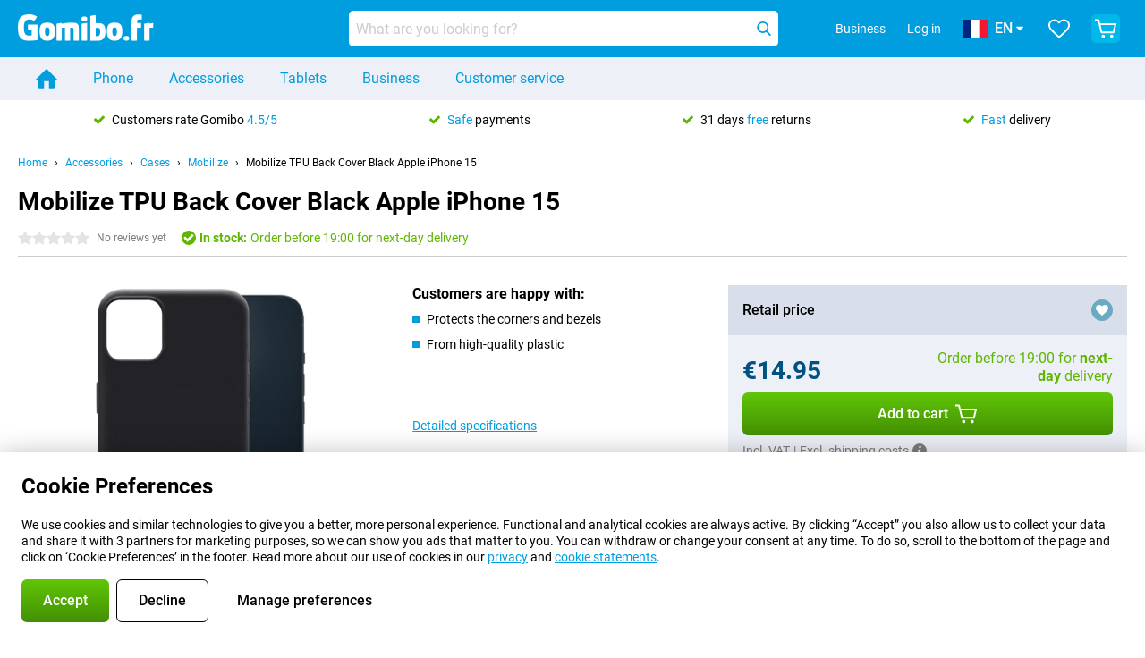

--- FILE ---
content_type: text/html; charset=UTF-8
request_url: https://www.gomibo.fr/en/accessory-detail/mobilize-tpu-back-cover-black-apple-iphone-15
body_size: 25646
content:
<!DOCTYPE html>

<html lang="en-FR" data-lang="en">
	<head>
		
						<title data-react-helmet="true">Mobilize TPU Back Cover Black Apple iPhone 15 - Gomibo.fr</title>

			
				<meta http-equiv="Content-Type" content="text/html; charset=UTF-8" data-react-helmet="true">
				<meta http-equiv="X-UA-Compatible" content="IE=edge" data-react-helmet="true">

				<meta name="author" content="Gomibo.fr" data-react-helmet="true">
				<meta name="copyright" content="&copy; Gomibo.fr" data-react-helmet="true">
				<meta name="viewport" content="width=device-width, initial-scale=1" data-react-helmet="true">
				<meta name="format-detection" content="telephone=no" data-react-helmet="true">

				<meta name="google-site-verification" content="TvBeIyAFVVs_hVEQKqVUUEVnS6z23d06wqhdX3KgngM" data-react-helmet="true">

				<meta name="description" content="View everything about the Mobilize TPU Back Cover Black Apple iPhone 15 here: images, features, prices ✓ Order before 19:00 for next-day delivery ✓ Up to 31 days free returns" data-react-helmet="true">
				<meta name="robots" content="index,follow" data-react-helmet="true">
				<link rel="canonical" href="https://www.gomibo.fr/en/accessory-detail/mobilize-tpu-back-cover-black-apple-iphone-15" data-react-helmet="true">
			
			
					<link data-react-helmet="true" rel="alternate" href="https://www.belsimpel.nl/accessoire-detail/mobilize-tpu-back-cover-zwart-apple-iphone-15" hreflang="nl-nl">
					<link data-react-helmet="true" rel="alternate" href="https://www.gomibo.de/zubehoer-detail/mobilize-tpu-back-cover-schwarz-apple-iphone-15" hreflang="de-de">
					<link data-react-helmet="true" rel="alternate" href="https://www.gomibo.at/zubehoer-detail/mobilize-tpu-back-cover-schwarz-apple-iphone-15" hreflang="de-at">
					<link data-react-helmet="true" rel="alternate" href="https://www.gomibo.ie/accessory-detail/mobilize-tpu-back-cover-black-apple-iphone-15" hreflang="en-ie">
					<link data-react-helmet="true" rel="alternate" href="https://www.gomibo.be/nl/accessoire-detail/mobilize-tpu-back-cover-zwart-apple-iphone-15" hreflang="nl-be">
					<link data-react-helmet="true" rel="alternate" href="https://www.gomibo.be/fr/accessoire-detail/mobilize-tpu-back-cover-noir-apple-iphone-15" hreflang="fr-be">
					<link data-react-helmet="true" rel="alternate" href="https://www.gomibo.co.uk/accessory-detail/mobilize-tpu-back-cover-black-apple-iphone-15" hreflang="en-gb">
					<link data-react-helmet="true" rel="alternate" href="https://www.gomibo.se/en/accessory-detail/mobilize-tpu-back-cover-black-apple-iphone-15" hreflang="en-se">
					<link data-react-helmet="true" rel="alternate" href="https://www.gomibo.se/tillbehor-detaljer/mobilize-tpu-back-cover-svart-apple-iphone-15" hreflang="sv-se">
					<link data-react-helmet="true" rel="alternate" href="https://www.gomibo.ch/de/zubehoer-detail/mobilize-tpu-back-cover-schwarz-apple-iphone-15" hreflang="de-ch">
					<link data-react-helmet="true" rel="alternate" href="https://www.gomibo.ch/en/accessory-detail/mobilize-tpu-back-cover-black-apple-iphone-15" hreflang="en-ch">
					<link data-react-helmet="true" rel="alternate" href="https://www.gomibo.ch/it/accessorio-dettaglio/mobilize-tpu-back-cover-nero-apple-iphone-15" hreflang="it-ch">
					<link data-react-helmet="true" rel="alternate" href="https://www.gomibo.ch/fr/accessoire-detail/mobilize-tpu-back-cover-noir-apple-iphone-15" hreflang="fr-ch">
					<link data-react-helmet="true" rel="alternate" href="https://www.gomibo.fi/en/accessory-detail/mobilize-tpu-back-cover-black-apple-iphone-15" hreflang="en-fi">
					<link data-react-helmet="true" rel="alternate" href="https://www.gomibo.fi/lisavarusteiden-tiedot/mobilize-tpu-back-cover-musta-apple-iphone-15" hreflang="fi-fi">
					<link data-react-helmet="true" rel="alternate" href="https://www.gomibo.pl/en/accessory-detail/mobilize-tpu-back-cover-black-apple-iphone-15" hreflang="en-pl">
					<link data-react-helmet="true" rel="alternate" href="https://www.gomibo.pl/szczegoly-akcesoriow/mobilize-tpu-back-cover-czarny-apple-iphone-15" hreflang="pl-pl">
					<link data-react-helmet="true" rel="alternate" href="https://www.gomibo.it/en/accessory-detail/mobilize-tpu-back-cover-black-apple-iphone-15" hreflang="en-it">
					<link data-react-helmet="true" rel="alternate" href="https://www.gomibo.it/accessorio-dettaglio/mobilize-tpu-back-cover-nero-apple-iphone-15" hreflang="it-it">
					<link data-react-helmet="true" rel="alternate" href="https://www.gomibo.es/en/accessory-detail/mobilize-tpu-back-cover-black-apple-iphone-15" hreflang="en-es">
					<link data-react-helmet="true" rel="alternate" href="https://www.gomibo.es/accesorio-detalles/mobilize-tpu-back-cover-negro-apple-iphone-15" hreflang="es-es">
					<link data-react-helmet="true" rel="alternate" href="https://www.gomibo.cz/en/accessory-detail/mobilize-tpu-back-cover-black-apple-iphone-15" hreflang="en-cz">
					<link data-react-helmet="true" rel="alternate" href="https://www.gomibo.cz/prislusenstvi-podrobnosti/mobilize-tpu-back-cover-cerny-apple-iphone-15" hreflang="cs-cz">
					<link data-react-helmet="true" rel="alternate" href="https://www.gomibo.no/en/accessory-detail/mobilize-tpu-back-cover-black-apple-iphone-15" hreflang="en-no">
					<link data-react-helmet="true" rel="alternate" href="https://www.gomibo.no/tilbehor-detailjer/mobilize-tpu-back-cover-svart-apple-iphone-15" hreflang="no-no">
					<link data-react-helmet="true" rel="alternate" href="https://www.gomibo.fr/en/accessory-detail/mobilize-tpu-back-cover-black-apple-iphone-15" hreflang="en-fr">
					<link data-react-helmet="true" rel="alternate" href="https://www.gomibo.fr/accessoire-detail/mobilize-tpu-back-cover-noir-apple-iphone-15" hreflang="fr-fr">
					<link data-react-helmet="true" rel="alternate" href="https://www.gomibo.dk/en/accessory-detail/mobilize-tpu-back-cover-black-apple-iphone-15" hreflang="en-dk">
					<link data-react-helmet="true" rel="alternate" href="https://www.gomibo.dk/tilbehor-detaljer/mobilize-tpu-back-cover-sort-apple-iphone-15" hreflang="da-dk">
					<link data-react-helmet="true" rel="alternate" href="https://www.gomibo.gr/en/accessory-detail/mobilize-tpu-back-cover-black-apple-iphone-15" hreflang="en-gr">
					<link data-react-helmet="true" rel="alternate" href="https://www.gomibo.hr/en/accessory-detail/mobilize-tpu-back-cover-black-apple-iphone-15" hreflang="en-hr">
					<link data-react-helmet="true" rel="alternate" href="https://www.gomibo.cy/en/accessory-detail/mobilize-tpu-back-cover-black-apple-iphone-15" hreflang="en-cy">
					<link data-react-helmet="true" rel="alternate" href="https://www.gomibo.ee/en/accessory-detail/mobilize-tpu-back-cover-black-apple-iphone-15" hreflang="en-ee">
					<link data-react-helmet="true" rel="alternate" href="https://www.gomibo.hu/en/accessory-detail/mobilize-tpu-back-cover-black-apple-iphone-15" hreflang="en-hu">
					<link data-react-helmet="true" rel="alternate" href="https://www.gomibo.lu/en/accessory-detail/mobilize-tpu-back-cover-black-apple-iphone-15" hreflang="en-lu">
					<link data-react-helmet="true" rel="alternate" href="https://www.gomibo.lv/en/accessory-detail/mobilize-tpu-back-cover-black-apple-iphone-15" hreflang="en-lv">
					<link data-react-helmet="true" rel="alternate" href="https://www.gomibo.lt/en/accessory-detail/mobilize-tpu-back-cover-black-apple-iphone-15" hreflang="en-lt">
					<link data-react-helmet="true" rel="alternate" href="https://www.gomibo.mt/en/accessory-detail/mobilize-tpu-back-cover-black-apple-iphone-15" hreflang="en-mt">
					<link data-react-helmet="true" rel="alternate" href="https://www.gomibo.pt/en/accessory-detail/mobilize-tpu-back-cover-black-apple-iphone-15" hreflang="en-pt">
					<link data-react-helmet="true" rel="alternate" href="https://www.gomibo.pt/detalhe-acessorios/mobilize-tpu-back-cover-preto-apple-iphone-15" hreflang="pt-pt">
					<link data-react-helmet="true" rel="alternate" href="https://www.gomibo.ro/en/accessory-detail/mobilize-tpu-back-cover-black-apple-iphone-15" hreflang="en-ro">
					<link data-react-helmet="true" rel="alternate" href="https://www.gomibo.sk/en/accessory-detail/mobilize-tpu-back-cover-black-apple-iphone-15" hreflang="en-sk">
					<link data-react-helmet="true" rel="alternate" href="https://www.gomibo.si/en/accessory-detail/mobilize-tpu-back-cover-black-apple-iphone-15" hreflang="en-si">
			

			
									<link
						rel="preconnect"
						href="//bsimg.nl"
												data-react-helmet="true"
					>
									<link
						rel="preconnect"
						href="//www.google-analytics.com"
												data-react-helmet="true"
					>
									<link
						rel="preconnect"
						href="//www.googletagmanager.com"
												data-react-helmet="true"
					>
									<link
						rel="preconnect"
						href="//googleads.g.doubleclick.net"
													crossorigin
												data-react-helmet="true"
					>
									<link
						rel="preconnect"
						href="//connect.facebook.net"
													crossorigin
												data-react-helmet="true"
					>
									<link
						rel="preconnect"
						href="//www.facebook.com"
													crossorigin
												data-react-helmet="true"
					>
									<link
						rel="preconnect"
						href="//s3-eu-west-1.amazonaws.com"
													crossorigin
												data-react-helmet="true"
					>
				
									<link href="https://www.googletagmanager.com/gtag/js?id=G-M00QZV6SD3" rel="preload" as="script">
				
									<script>
						(function(w, d, s, l, i, z) {
							w[l] = w[l] || [];
							w[l].push({
								'gtm.start': new Date().getTime(),
								event: 'gtm.js'
							});
							var f = d.getElementsByTagName(s)[0],
								j = d.createElement(s),
								dl = l != 'dataLayer' ? '&l=' + l : '';
							j.async = true;
							j.src = z + '/aabcona/gtm.js?id=' + i + dl;
							f.parentNode.insertBefore(j, f);
						})(window, document, 'script', 'dataLayer', 'GTM-5PX3C87F', 'https://www.gomibo.fr');
					</script>
							

			
			
				<meta name="theme-color" content="#009ddf" data-react-helmet="true"> 				<link rel="icon" type="image/png" href="https://bsimg.nl/assets/img/shared/branding/gomibo_fr/favicon/favicon-96x96.png" sizes="96x96" data-react-helmet="true" />
				<link rel="icon" type="image/svg+xml" href="https://bsimg.nl/assets/img/shared/branding/gomibo_fr/favicon/favicon.svg" data-react-helmet="true" />
				<link rel="shortcut icon" href="https://bsimg.nl/assets/img/shared/branding/gomibo_fr/favicon/favicon.ico" data-react-helmet="true" />
				<link rel="apple-touch-icon" sizes="180x180" href="https://bsimg.nl/assets/img/shared/branding/gomibo_fr/favicon/apple-touch-icon.png" data-react-helmet="true" />
			

			
							

			
				<meta name="twitter:card" content="summary_large_image" data-react-helmet="true">
									<meta name="twitter:site" content="@gomibo" data-react-helmet="true">
							

			
				<meta property="og:locale" content="en_FR" data-react-helmet="true">
				<meta property="og:type" content="website" data-react-helmet="true">
				<meta property="og:site_name" content="Gomibo.fr" data-react-helmet="true">
				
					<meta property="og:url" content="https://www.gomibo.fr/en/accessory-detail/mobilize-tpu-back-cover-black-apple-iphone-15" data-react-helmet="true">
					<meta property="og:title" content="Mobilize TPU Back Cover Black Apple iPhone 15" data-react-helmet="true">
					<meta property="og:description" content="Bekijk hier alles over de Mobilize TPU Back Cover Black Apple iPhone 15: afbeeldingen, specificaties, prijzen. Bestel &#039;m, snel en voordelig bij Gomibo.fr!" data-react-helmet="true">
				
				
					<meta property="og:image" content="https://bsimg.nl/images/mobilize-tpu-back-cover-zwart-apple-iphone-15_1.png/TTwFYwQRHO2jV2YZExCvY_LijWo%3D/fit-in/0x0/filters%3Aupscale%28%29" data-react-helmet="true">
					<meta property="og:image:secure_url" content="https://bsimg.nl/images/mobilize-tpu-back-cover-zwart-apple-iphone-15_1.png/TTwFYwQRHO2jV2YZExCvY_LijWo%3D/fit-in/0x0/filters%3Aupscale%28%29" data-react-helmet="true">
					
						<meta property="og:image:width" content="325" data-react-helmet="true">
					
					
						<meta property="og:image:height" content="505" data-react-helmet="true">
					
				
			

			
			<script id="head_breadcrumbs" type="application/ld+json" data-react-helmet="true">
				{
    "@context": "https://schema.org",
    "@type": "BreadcrumbList",
    "itemListElement": [
        {
            "@type": "ListItem",
            "position": 1,
            "item": {
                "@id": "https://www.gomibo.fr/en/",
                "name": "Home"
            }
        },
        {
            "@type": "ListItem",
            "position": 2,
            "item": {
                "@id": "https://www.gomibo.fr/en/accessories",
                "name": "Accessories"
            }
        },
        {
            "@type": "ListItem",
            "position": 3,
            "item": {
                "@id": "https://www.gomibo.fr/en/cases",
                "name": "Cases"
            }
        },
        {
            "@type": "ListItem",
            "position": 4,
            "item": {
                "@id": "https://www.gomibo.fr/en/cases/mobilize",
                "name": "Mobilize"
            }
        },
        {
            "@type": "ListItem",
            "position": 5,
            "item": {
                "@id": "https://www.gomibo.fr/en/accessory-detail/mobilize-tpu-back-cover-black-apple-iphone-15",
                "name": "Mobilize TPU Back Cover Black Apple iPhone 15"
            }
        }
    ]
}
			</script>
		

			
			<script id="head_schema" type="application/ld+json" data-react-helmet="true">
				{
    "@context": "https://schema.org",
    "@type": "Product",
    "name": "Mobilize TPU Back Cover Black Apple iPhone 15",
    "image": [
        "https://bsimg.nl/images/mobilize-tpu-back-cover-zwart-apple-iphone-15_1.png/TTwFYwQRHO2jV2YZExCvY_LijWo%3D/fit-in/0x0/filters%3Aupscale%28%29"
    ],
    "url": "https://www.gomibo.fr/en/accessory-detail/mobilize-tpu-back-cover-black-apple-iphone-15",
    "description": "About the Mobilize TPU Back Cover Black Apple iPhone 15: specifications, reviews, contracts, news, tips & tricks, frequently asked questions, accessories and order the product!",
    "gtin13": "8718256995576",
    "sku": "MOB-RGCMB-IPH15",
    "brand": {
        "@type": "Thing",
        "name": "Mobilize"
    },
    "offers": {
        "@type": "Offer",
        "priceCurrency": "EUR",
        "price": "14.95",
        "url": "https://www.gomibo.fr/en/accessory-detail/mobilize-tpu-back-cover-black-apple-iphone-15",
        "itemCondition": "https://schema.org/NewCondition",
        "availability": "https://schema.org/InStock",
        "seller": {
            "@type": "Organization",
            "name": "Gomibo.fr",
            "url": "https://www.gomibo.fr",
            "logo": "https://bsimg.nl/assets/img/shared/branding/gomibo_fr/social/share_logo.png",
            "email": "info@gomibo.fr",
            "telephone": "+33805983660"
        }
    }
}
			</script>
		

							<script>
					try {
						if (!/^(?!Windows).*Linux.*Android [0-9]+[0-9.]*/i.test(navigator.userAgent)) {
							var document_head = document.getElementsByTagName('head')[0];
							var fonts_css_link = document.createElement('link');
							fonts_css_link.rel = 'stylesheet';
							fonts_css_link.type = 'text/css';
							fonts_css_link.media = 'screen';
														fonts_css_link.href = "/assets/css/responsive/gomibo/fonts.css?57619e445f74a8f4813f54ec89280902";
							document_head.appendChild(fonts_css_link);
						}
					} catch (err) {
											}
				</script>
			
						<script type="module" src="/assets/react/vendor.js?719b26a265f96ecdf9d0"></script>
			<script type="module" src="/assets/react/commons.js?3087ca1da660f7a1035e"></script>
			<script type="module" src="/assets/react/app.js?1751a02631d8460c4222"></script>
			<script type="module" src="/assets/react/header.js?9a1d199f0597956cd86e"></script>
			
	<script type="module" src="/assets/react/productdetail.js?b3a862aba02bd40e3755"></script>
	<link rel="preload" as="image" href="https://bsimg.nl/assets/img/shared/branding/gomibo_fr/logo/site_header.png">
			<link rel="preload" as="image" href="https://bsimg.nl/images/mobilize-tpu-back-cover-zwart-apple-iphone-15_1.png/4Y_dSvTd1pI_rj7cq4MmkSbQWTo%3D/fit-in/365x365/filters%3Aformat%28png%29%3Aupscale%28%29" imagesrcset="https://bsimg.nl/images/mobilize-tpu-back-cover-zwart-apple-iphone-15_1.png/F7AcR-Pkvf5lFv41-V8_8LRNL9Y%3D/fit-in/365x365/filters%3Aformat%28webp%29%3Aupscale%28%29 365w,https://bsimg.nl/images/mobilize-tpu-back-cover-zwart-apple-iphone-15_1.png/Tl9gFtf1cjBvetTXLuc6sRHyvu8%3D/fit-in/730x730/filters%3Aformat%28webp%29%3Aupscale%28%29 730w,https://bsimg.nl/images/mobilize-tpu-back-cover-zwart-apple-iphone-15_1.png/4Bmq1nnpp43E9EOIiLzuz0BMgts%3D/fit-in/1095x1095/filters%3Aformat%28webp%29%3Aupscale%28%29 1095w" imagesizes="100vw">
	

						
						

    	<script data-name="windowVariable">window.allowSentry = "true"</script>
	<script data-name="windowVariable">window.deployedGitSha = "e58bcd09d267bb646c8f93aaa0244b6dcd352efd"</script>
	<script data-name="windowVariable">window.sentryDsn = "https://748af9a1ce5f480290c68043c76a1ea2@sentry.belsimpel.nl/11"</script>
	<script data-name="windowVariable">window.staggeredVariations = "null"</script>



                        	<script data-name="windowVariable">window.translations = "[{\"en\":{\"\":\"\",\"%number_of_reviews% verified review\":[\"{count, plural,\",\"one {%number_of_reviews% verified review}\",\"other {%number_of_reviews% verified reviews}\",\"}\"],\"%number_of_stars% star\":[\"{count, plural,\",\"one {%number_of_stars% star}\",\"other {%number_of_stars% stars}\",\"}\"],\"(This review is) about [provider name]\\u0004about %provider_name%\":\"about %provider_name%\",\"(This review is) about the [variant name]\\u0004about the %variant_name%\":\"about the %variant_name%\",\"(excl. VAT)\":\"(excl. VAT)\",\"(provider dependent)\":\"(provider dependent)\",\"9701 DA\":\"9701 DA\",\"Add %product_name% to your shopping cart\":\"Add %product_name% to your shopping cart\",\"All news articles\":\"All news articles\",\"All pros & cons\":\"All pros & cons\",\"All reviews\":\"All reviews\",\"Buy a SIM Free %product_group_name%? The options:\":\"Buy a SIM Free %product_group_name%? The options:\",\"Buy the %product_group_name%? The options:\":\"Buy the %product_group_name%? The options:\",\"Capacity\":\"Capacity\",\"Capacity:\":\"Capacity:\",\"Change address\":\"Change address\",\"Check postal code\":\"Check postal code\",\"Choose your provider...\":\"Choose your provider...\",\"Colour\":\"Colour\",\"Colour and capacity\":\"Colour and capacity\",\"Colour and capacity:\":\"Colour and capacity:\",\"Colour:\":\"Colour:\",\"Complete description\":\"Complete description\",\"Con\":\"Con\",\"Condition:\":\"Condition:\",\"Confirm\":\"Confirm\",\"Delivery time\":\"Delivery time\",\"Detailed specifications\":\"Detailed specifications\",\"Device upfront\":\"Device upfront\",\"Enter your email address\":\"Enter your email address\",\"Estimated retail price\":\"Estimated retail price\",\"Everything about %provider% and your contract\":\"Everything about %provider% and your contract\",\"Everything about the %product_group_name%\":\"Everything about the %product_group_name%\",\"Excl. VAT\":\"Excl. VAT\",\"Go straight to:\":\"Go straight to:\",\"Hide compatible products\":\"Hide compatible products\",\"House number\":\"House number\",\"House number:\":\"House number:\",\"How are our reviews created?\":\"How are our reviews created?\",\"I recommend this product\":\"I recommend this product\",\"Icon %name%\":\"Icon %name%\",\"In stock\":\"In stock\",\"In stock:\":\"In stock:\",\"Incl. VAT\":\"Incl. VAT\",\"Information\":\"Information\",\"Keep me updated\":\"Keep me updated\",\"Language:\":\"Language:\",\"Loading...\":\"Loading...\",\"More information\":\"More information\",\"More videos\":\"More videos\",\"News article contains a video\":\"News article contains a video\",\"No reviews yet\":\"No reviews yet\",\"Not in stock\":\"Not in stock\",\"Not in stock %clr_grey_dark%%plain%at this store %with_provider% %end_plain%%end_clr_grey_dark%\":\"Not in stock %clr_grey_dark%%plain%at this store %with_provider% %end_plain%%end_clr_grey_dark%\",\"Not in stock %clr_grey_dark%%plain%at this store%end_plain%%end_clr_grey_dark%\":\"Not in stock %clr_grey_dark%%plain%at this store%end_plain%%end_clr_grey_dark%\",\"Order\":\"Order\",\"Play video\":\"Play video\",\"Postal code\":\"Postal code\",\"Postal code:\":\"Postal code:\",\"Price\":\"Price\",\"Pro\":\"Pro\",\"Provider-dependent delivery time\":\"Provider-dependent delivery time\",\"Rate this review with a \'thumbs down\'\":\"Rate this review with a \'thumbs down\'\",\"Rate this review with a \'thumbs up\'\":\"Rate this review with a \'thumbs up\'\",\"Repairability index\":\"Repairability index\",\"Retail price\":\"Retail price\",\"Scroll down for more information\":\"Scroll down for more information\",\"See terms and conditions for special offers\":\"See terms and conditions for special offers\",\"Select your bundle:\":\"Select your bundle:\",\"Show all compatible products (%amount%)\":\"Show all compatible products (%amount%)\",\"Something went wrong while saving your rating. Please try again in a few minutes.\":\"Something went wrong while saving your rating. Please try again in a few minutes.\",\"Sort by:\":\"Sort by:\",\"Special Offer:\":\"Special Offer:\",\"Storage\":\"Storage\",\"Store availability\":\"Store availability\",\"Store:\":[\"{count, plural,\",\"one {Store:}\",\"other {Stores:}\",\"}\"],\"Suffix\":\"Suffix\",\"The %product_name% is compatible to use in combination with the following phones and tablets.\":\"The %product_name% is compatible to use in combination with the following phones and tablets.\",\"The benefits of ordering at %domain_name%\":\"The benefits of ordering at %domain_name%\",\"Tip!\":\"Tip!\",\"Video\":\"Video\",\"Video:\":\"Video:\",\"View all outlets\":\"View all outlets\",\"View frequencies\":\"View frequencies\",\"You cannot re-rate this review\":\"You cannot re-rate this review\",\"Your email address\":\"Your email address\",\"a\":\"a\",\"excl. VAT\":\"excl. VAT\",\"from:\":\"from:\"}},{\"en\":{\"\":\"\",\"%bold%Please note!%end_bold% Certain products have been removed from your favourites list because they are no longer available or the bundle has changed.\":\"%bold%Please note!%end_bold% Certain products have been removed from your favourites list because they are no longer available or the bundle has changed.\",\"%contract_duration_in_months% month\":[\"{count, plural,\",\"one {%contract_duration_in_months% month}\",\"other {%contract_duration_in_months% months}\",\"}\"],\"%credit% prepaid credit\":\"%credit% prepaid credit\",\"%number% options selected\":\"%number% options selected\",\"%number_of_items% item\":[\"{count, plural,\",\"one {%number_of_items% item}\",\"other {%number_of_items% items}\",\"}\"],\"%number_of_orders% pending order\":[\"{count, plural,\",\"one {%number_of_orders% pending order}\",\"other {%number_of_orders% pending orders}\",\"}\"],\"%number_of_reviews% review\":[\"{count, plural,\",\"one {%number_of_reviews% review}\",\"other {%number_of_reviews% reviews}\",\"}\"],\"%number_of_reviews% verified review\":[\"{count, plural,\",\"one {%number_of_reviews% verified review}\",\"other {%number_of_reviews% verified reviews}\",\"}\"],\"%number_of_stars% star\":[\"{count, plural,\",\"one {%number_of_stars% star}\",\"other {%number_of_stars% stars}\",\"}\"],\"%provider_name% Data Only contract\":\"%provider_name% Data Only contract\",\"%provider_name% Data Only upgrade\":\"%provider_name% Data Only upgrade\",\"%provider_name% Sim Only contract\":\"%provider_name% Sim Only contract\",\"%provider_name% Sim Only contract - Young\":\"%provider_name% Sim Only contract - Young\",\"%provider_name% Sim Only upgrade\":\"%provider_name% Sim Only upgrade\",\"%provider_name% Sim Only upgrade - Young\":\"%provider_name% Sim Only upgrade - Young\",\"%provider_name% contract\":\"%provider_name% contract\",\"%provider_name% contract - Young\":\"%provider_name% contract - Young\",\"%provider_name% upgrade\":\"%provider_name% upgrade\",\"%provider_name% upgrade - Young\":\"%provider_name% upgrade - Young\",\"(excl. VAT):\":\"(excl. VAT):\",\"1 year\":\"1 year\",\"2 year\":\"2 year\",\"3-in-1 SIM card\":\"3-in-1 SIM card\",\"A letter with a simple step-by-step plan is included with the delivered SIM card. We will transfer your own phone number to your new SIM card on the same day that you perform these steps.\":\"A letter with a simple step-by-step plan is included with the delivered SIM card. We will transfer your own phone number to your new SIM card on the same day that you perform these steps.\",\"A verification token has been sent to your email address. Fill in this verification token to log in.\":\"A verification token has been sent to your email address. Fill in this verification token to log in.\",\"Accessories made for the %device_name% - Recommended by our experts\":\"Accessories made for the %device_name% - Recommended by our experts\",\"Add %product_name% to your shopping cart\":\"Add %product_name% to your shopping cart\",\"Add products to your favourites by clicking on \":\"Add products to your favourites by clicking on \",\"Add to your favourites\":\"Add to your favourites\",\"Added\":\"Added\",\"Added to your shopping cart\":\"Added to your shopping cart\",\"After %amount% month:\":[\"{count, plural,\",\"one {After %amount% month:}\",\"other {After %amount% months:}\",\"}\"],\"All options\":\"All options\",\"Already have an account?\":\"Already have an account?\",\"Amount\":\"Amount\",\"Amount:\":\"Amount:\",\"Are you staying with the same provider?\":\"Are you staying with the same provider?\",\"As the name suggests, you\'ll receive 3 sizes in 1.\":\"As the name suggests, you\'ll receive 3 sizes in 1.\",\"At home or at work:\":\"At home or at work:\",\"At home, at work, or via PostNL pick-up point:\":\"At home, at work, or via PostNL pick-up point:\",\"Business\":\"Business\",\"By entering your details, you agree to our privacy statement.\":\"By entering your details, you agree to our privacy statement.\",\"Cable connection\":\"Cable connection\",\"Can you transfer %number%?\":\"Can you transfer %number%?\",\"Change shopping cart\":\"Change shopping cart\",\"Check now\":\"Check now\",\"Check other data\":\"Check other data\",\"Check with %current_provider% if you can already take or renew %phone_number% and see your personal discount\":\"Check with %current_provider% if you can already take or renew %phone_number% and see your personal discount\",\"Check with %current_provider% whether you can already upgrade or transfer %phone_number%:\":\"Check with %current_provider% whether you can already upgrade or transfer %phone_number%:\",\"Choose your bundle\":\"Choose your bundle\",\"Choose your provider...\":\"Choose your provider...\",\"Choose your upgrade\":\"Choose your upgrade\",\"Clear entered value\":\"Clear entered value\",\"Click on the link in the email to activate your account.\":\"Click on the link in the email to activate your account.\",\"Click on the link in the email to reset your password.\":\"Click on the link in the email to reset your password.\",\"Close\":\"Close\",\"Close this message\":\"Close this message\",\"Compact version\\u0004Add to cart\":\"Add to cart\",\"Confirm\":\"Confirm\",\"Confirm that this is you\":\"Confirm that this is you\",\"Continue\":\"Continue\",\"Continue shopping\":\"Continue shopping\",\"Contract:\":\"Contract:\",\"Copper connection\":\"Copper connection\",\"Create a new password for\":\"Create a new password for\",\"Create account\":\"Create account\",\"Create password\":\"Create password\",\"Credit after registration at the provider.\":\"Credit after registration at the provider.\",\"DSL connection\":\"DSL connection\",\"Date of birth\":\"Date of birth\",\"Delete\":\"Delete\",\"Detailed information\":\"Detailed information\",\"Device payment:\":\"Device payment:\",\"Device upfront\":\"Device upfront\",\"Didn\'t receive an email? Please check your spam folder, or request the verification email again by\":\"Didn\'t receive an email? Please check your spam folder, or request the verification email again by\",\"Didn\'t receive an email? Please check your spam folder, or request the verification email again in %time% seconds.\":\"Didn\'t receive an email? Please check your spam folder, or request the verification email again in %time% seconds.\",\"Do you get a loyalty discount?\":\"Do you get a loyalty discount?\",\"Do you keep getting this message? Please try again in a couple of minutes.\":\"Do you keep getting this message? Please try again in a couple of minutes.\",\"Do you want to save your favourites and be able to view them again at a later time?\":\"Do you want to save your favourites and be able to view them again at a later time?\",\"Don\'t have an account yet?\":\"Don\'t have an account yet?\",\"Don\'t lose sight of your favourites!\":\"Don\'t lose sight of your favourites!\",\"Don\'t worry - free 31-day return period\":\"Don\'t worry - free 31-day return period\",\"Done in 2 minutes.\":\"Done in 2 minutes.\",\"Email address\":\"Email address\",\"Enter your current phone number\":\"Enter your current phone number\",\"Enter your email address so we can send you an email to activate your account.\":\"Enter your email address so we can send you an email to activate your account.\",\"Enter your email address so we can send you an email to reset your password.\":\"Enter your email address so we can send you an email to reset your password.\",\"Excl. VAT\":\"Excl. VAT\",\"Expected delivery time:\":\"Expected delivery time:\",\"External shop reviews\":\"External shop reviews\",\"Featured deal!\":\"Featured deal!\",\"Fiber connection\":\"Fiber connection\",\"Find and select your model\":\"Find and select your model\",\"First month from %old_price% per month now only:\":[\"{count, plural,\",\"one {First month from %old_price% per month now only:}\",\"other {First %discount_period% months from %old_price% per month now only:}\",\"}\"],\"First month:\":[\"{count, plural,\",\"one {First month:}\",\"other {First %amount% months:}\",\"}\"],\"For questions or persisting problems, you can always reach us via\":\"For questions or persisting problems, you can always reach us via\",\"For your %provider% contract\":\"For your %provider% contract\",\"Forgot your password?\":\"Forgot your password?\",\"Free insurance against misuse\":\"Free insurance against misuse\",\"From the moment that your number is transferred to %provider_name%, your old contract will be cancelled.\":\"From the moment that your number is transferred to %provider_name%, your old contract will be cancelled.\",\"From the moment that your number is transferred, your old contract will be cancelled.\":\"From the moment that your number is transferred, your old contract will be cancelled.\",\"Get a loyalty discount! Which products are already registered to your address?\":\"Get a loyalty discount! Which products are already registered to your address?\",\"Hide\":\"Hide\",\"House number\":\"House number\",\"Imperative\\u0004Log in\":\"Log in\",\"Imperative\\u0004create an account.\":\"create an account.\",\"In order to qualify for the loyalty discount of %selector%, you need more %provider% products.\":\"In order to qualify for the loyalty discount of %selector%, you need more %provider% products.\",\"In stock\":\"In stock\",\"In the meantime, you\'ll be able to use your old SIM card.\":\"In the meantime, you\'ll be able to use your old SIM card.\",\"Incl. VAT\":\"Incl. VAT\",\"Invalid address.\":\"Invalid address.\",\"Invalid date of birth.\":\"Invalid date of birth.\",\"It doesn\'t matter which provider you\'ve chosen.\":\"It doesn\'t matter which provider you\'ve chosen.\",\"Leave blank to view all results\":\"Leave blank to view all results\",\"Less options\":\"Less options\",\"Loading...\":\"Loading...\",\"Log in\":\"Log in\",\"Log in to %brand_name%\":\"Log in to %brand_name%\",\"Log in with your order number\":\"Log in with your order number\",\"Login\":\"Login\",\"Long per month\\u0004Total per month:\":\"Total per month:\",\"Medium\":\"Medium\",\"Micro SIM card\":\"Micro SIM card\",\"Mini SIM card\":\"Mini SIM card\",\"Minimum 8 characters\":\"Minimum 8 characters\",\"Minimum age of contracts is 18 years. Is the contract in the name of your parent(s)? Fill in the details that are known to the provider.\":\"Minimum age of contracts is 18 years. Is the contract in the name of your parent(s)? Fill in the details that are known to the provider.\",\"Monthly terminable\":\"Monthly terminable\",\"More information\":\"More information\",\"Most new smartphones use this type of SIM card.\":\"Most new smartphones use this type of SIM card.\",\"Nano SIM card\":\"Nano SIM card\",\"New contract\":\"New contract\",\"New:\":\"New:\",\"Next\":\"Next\",\"No connection charge and done in 2 minutes.\":\"No connection charge and done in 2 minutes.\",\"No double charges\":\"No double charges\",\"No email address has been entered.\":\"No email address has been entered.\",\"No results found\":\"No results found\",\"No results found.\":\"No results found.\",\"No reviews yet\":\"No reviews yet\",\"Not in stock\":\"Not in stock\",\"Number Transfer Guarantee\":\"Number Transfer Guarantee\",\"Number of items:\":\"Number of items:\",\"On the number transfer date, your number will be transferred to your new SIM card.\":\"On the number transfer date, your number will be transferred to your new SIM card.\",\"One-off %provider% connection charge, charged on the first invoice:\":\"One-off %provider% connection charge, charged on the first invoice:\",\"Oops, an error occurred!\":\"Oops, an error occurred!\",\"Order\":\"Order\",\"Order now\":\"Order now\",\"Order number\":\"Order number\",\"Order number:\":\"Order number:\",\"Outlet devices\":\"Outlet devices\",\"Outlet from %span%%price%%end_span%\":\"Outlet from %span%%price%%end_span%\",\"Password\":\"Password\",\"Password for %brand_name%\":\"Password for %brand_name%\",\"Per MB:\":\"Per MB:\",\"Per min: %cost% (to landline)\":\"Per min: %cost% (to landline)\",\"Per min: %cost% (to mobile phone)\":\"Per min: %cost% (to mobile phone)\",\"Per text:\":\"Per text:\",\"Pick up in a %brand_name% store: free of charge\":\"Pick up in a %brand_name% store: free of charge\",\"Postal code\":\"Postal code\",\"Pre-order\":\"Pre-order\",\"Previous\":\"Previous\",\"Price\":\"Price\",\"Price details:\":\"Price details:\",\"Price prepaid SIM card:\":\"Price prepaid SIM card:\",\"Price replacement SIM card:\":\"Price replacement SIM card:\",\"Proceed to checkout\":\"Proceed to checkout\",\"Ready\":\"Ready\",\"Receive your new phone tomorrow.\":\"Receive your new phone tomorrow.\",\"Register\":\"Register\",\"Register at %brand_name%\":\"Register at %brand_name%\",\"Remove from your favourites\":\"Remove from your favourites\",\"Resend activation link\":\"Resend activation link\",\"SIM card type:\":\"SIM card type:\",\"SIM card with %credit% prepaid credit\":\"SIM card with %credit% prepaid credit\",\"Save money with Sim Only or choose a new device.\":\"Save money with Sim Only or choose a new device.\",\"Seamless transfer\":\"Seamless transfer\",\"Search\":\"Search\",\"Select the products that are already active on your address, besides your current phone subscription, and immediately check out the extra benefits you\'ll receive.\":\"Select the products that are already active on your address, besides your current phone subscription, and immediately check out the extra benefits you\'ll receive.\",\"Select the products that, in addition to your current order, are already active at your address:\":\"Select the products that, in addition to your current order, are already active at your address:\",\"Select your current network\":\"Select your current network\",\"Select your current provider\":\"Select your current provider\",\"Send email\":\"Send email\",\"Shipping fees:\":\"Shipping fees:\",\"Short per month\\u0004Total per month:\":\"Total per month:\",\"Show\":\"Show\",\"Sign up for an email notification when this product comes back in stock\":\"Sign up for an email notification when this product comes back in stock\",\"Skip check\":\"Skip check\",\"Something went wrong. Our colleagues were automatically notified of the problem.\":\"Something went wrong. Our colleagues were automatically notified of the problem.\",\"Stock:\":\"Stock:\",\"Strength:\":\"Strength:\",\"Strong\":\"Strong\",\"Suffix\":\"Suffix\",\"The %bold%%product_name%%end_bold% has been added to your shopping cart\":\"The %bold%%product_name%%end_bold% has been added to your shopping cart\",\"The email address and password combination is not registered with us. Did you\":\"The email address and password combination is not registered with us. Did you\",\"The email address you entered is not valid. Please check whether the email address contains an @, a period, and no spacing.\":\"The email address you entered is not valid. Please check whether the email address contains an @, a period, and no spacing.\",\"The following sizes are included:\":\"The following sizes are included:\",\"The link has expired. Click on the button below to receive a new email to reset your password.\":\"The link has expired. Click on the button below to receive a new email to reset your password.\",\"The link to activate your account has expired. Enter your email address to receive a new activation link.\":\"The link to activate your account has expired. Enter your email address to receive a new activation link.\",\"The order number you entered is not valid.\":\"The order number you entered is not valid.\",\"The password you entered contains invalid characters.\":\"The password you entered contains invalid characters.\",\"The password you entered is too long.\":\"The password you entered is too long.\",\"The password you entered is too short.\":\"The password you entered is too short.\",\"The requested order could not be found.\":\"The requested order could not be found.\",\"Then choose an upgrade.\":\"Then choose an upgrade.\",\"There have been too many unsuccessful attempts. Please try again in a couple of minutes.\":\"There have been too many unsuccessful attempts. Please try again in a couple of minutes.\",\"There have been too many unsuccessful login attempts. Please try again in a couple of minutes.\":\"There have been too many unsuccessful login attempts. Please try again in a couple of minutes.\",\"These are your benefits:\":\"These are your benefits:\",\"This is the biggest type of SIM card and it is not used in smartphones.\":\"This is the biggest type of SIM card and it is not used in smartphones.\",\"This is the smallest type of SIM card.\":\"This is the smallest type of SIM card.\",\"This size is sometimes used in older smartphones.\":\"This size is sometimes used in older smartphones.\",\"This way, you won\'t face double charges.\":\"This way, you won\'t face double charges.\",\"Tip!\":\"Tip!\",\"To shopping cart\":\"To shopping cart\",\"Transfer service\":\"Transfer service\",\"Unknown SIM card type\":\"Unknown SIM card type\",\"Until the transfer date, your old provider will make sure you can use your number under the old terms and conditions.\":\"Until the transfer date, your old provider will make sure you can use your number under the old terms and conditions.\",\"Upfront payment device:\":\"Upfront payment device:\",\"Upgrade\":\"Upgrade\",\"Upgrade contract\":\"Upgrade contract\",\"Upgrade with a new phone now!\":\"Upgrade with a new phone now!\",\"Valid in the %country_name%:\":\"Valid in the %country_name%:\",\"Verification Token\":\"Verification Token\",\"Via a PostNL pick-up point:\":\"Via a PostNL pick-up point:\",\"View all terms and conditions before using in %country_name%.\":\"View all terms and conditions before using in %country_name%.\",\"View details\":\"View details\",\"Want to transfer to %provider_name%?\":\"Want to transfer to %provider_name%?\",\"Want to transfer to a different provider?\":\"Want to transfer to a different provider?\",\"We check the end date for every order, so you\'ll never pay double costs.\":\"We check the end date for every order, so you\'ll never pay double costs.\",\"We guarantee that you\'ll always be able to keep your mobile phone number.\":\"We guarantee that you\'ll always be able to keep your mobile phone number.\",\"We guarantee that you\'ll always be able to keep your phone number.\":\"We guarantee that you\'ll always be able to keep your phone number.\",\"We need these to display your personalized offer\":\"We need these to display your personalized offer\",\"We will make sure to cancel your current contract for you.\":\"We will make sure to cancel your current contract for you.\",\"We will transfer your number for free\":\"We will transfer your number for free\",\"We\'ll find out for you!\":\"We\'ll find out for you!\",\"We\'re checking with %provider% whether you can already upgrade or transfer %phone_number%.\":\"We\'re checking with %provider% whether you can already upgrade or transfer %phone_number%.\",\"We\'ve sent you an email\":\"We\'ve sent you an email\",\"Weak\":\"Weak\",\"Welcome back!\":\"Welcome back!\",\"What are you looking for?\":\"What are you looking for?\",\"Which phone number do you want to keep?\":\"Which phone number do you want to keep?\",\"With a %name% contract:\":\"With a %name% contract:\",\"With a 3-in-1 SIM card, you can choose the right size for your phone yourself.\":\"With a 3-in-1 SIM card, you can choose the right size for your phone yourself.\",\"With our transfer service, we\'ll take care of everything!\":\"With our transfer service, we\'ll take care of everything!\",\"Within 10 business days following your application, you will receive a message with your fixed transfer date.\":\"Within 10 business days following your application, you will receive a message with your fixed transfer date.\",\"Yes, keep %phone_number% %underline%Change%end_underline%\":\"Yes, keep %phone_number% %underline%Change%end_underline%\",\"You can already order 4 months before your %current_provider% contract expires.\":\"You can already order 4 months before your %current_provider% contract expires.\",\"You can also reset your password.\":\"You can also reset your password.\",\"You can always upgrade or transfer your phone number starting 4 months before the end date of your contract.\":\"You can always upgrade or transfer your phone number starting 4 months before the end date of your contract.\",\"You can decide when\":\"You can decide when\",\"You can find the order number in the order confirmation email.\":\"You can find the order number in the order confirmation email.\",\"You can upgrade at %provider%.\":\"You can upgrade at %provider%.\",\"You can upgrade early at %provider%.\":\"You can upgrade early at %provider%.\",\"You can upgrade or switch!\":\"You can upgrade or switch!\",\"You can upgrade!\":\"You can upgrade!\",\"You don\'t have favourite products yet\":\"You don\'t have favourite products yet\",\"You submitted too many requests in a short time period. Please try again later.\":\"You submitted too many requests in a short time period. Please try again later.\",\"You submitted too many requests in a short time period. We\'ve sent you an email. Please check your inbox or spam folder. Haven\'t received an email? Please try again later.\":\"You submitted too many requests in a short time period. We\'ve sent you an email. Please check your inbox or spam folder. Haven\'t received an email? Please try again later.\",\"You won\'t have to do this yourself.\":\"You won\'t have to do this yourself.\",\"You\'ll always keep %phone_number% for free.\":\"You\'ll always keep %phone_number% for free.\",\"You\'ll keep your own phone number\":\"You\'ll keep your own phone number\",\"You\'ll receive a new phone number\":\"You\'ll receive a new phone number\",\"You\'ll receive an email with the outcome.\":\"You\'ll receive an email with the outcome.\",\"Your account hasn\'t been activated yet\":\"Your account hasn\'t been activated yet\",\"Your account is protected with two-factor authentication.\":\"Your account is protected with two-factor authentication.\",\"Your date of birth can\'t be in the future.\":\"Your date of birth can\'t be in the future.\",\"Your details are secure. We use them to check the end date of your contract with %provider%.\":\"Your details are secure. We use them to check the end date of your contract with %provider%.\",\"Your favourite accessories\":\"Your favourite accessories\",\"Your favourite contracts at home\":\"Your favourite contracts at home\",\"Your favourite devices\":\"Your favourite devices\",\"Your favourite devices with a contract\":\"Your favourite devices with a contract\",\"Your favourite sim only contracts\":\"Your favourite sim only contracts\",\"Your old contract will be cancelled\":\"Your old contract will be cancelled\",\"and\":\"and\",\"business\":\"business\",\"device\":[\"{count, plural,\",\"one {device}\",\"other {devices}\",\"}\"],\"forget your password?\":\"forget your password?\",\"logging in.\":\"logging in.\",\"or\":\"or\",\"phone\":[\"{count, plural,\",\"one {phone}\",\"other {phones}\",\"}\"],\"price details\":\"price details\",\"router\":[\"{count, plural,\",\"one {router}\",\"other {routers}\",\"}\"],\"tablet\":[\"{count, plural,\",\"one {tablet}\",\"other {tablets}\",\"}\"],\"valid in the\":\"valid in the\",\"with %subscription_name%\":\"with %subscription_name%\",\"with telephone number %phone_number%\":\"with telephone number %phone_number%\"}},{\"en\":{\"\":\"\",\"%bold% %review_site_name% %end_bold% visitors rate %brand_name% with a %bold% %review_score% %end_bold%\":\"%bold% %review_site_name% %end_bold% visitors rate %brand_name% with a %bold% %review_score% %end_bold%\",\"%brand_name% news feed: The latest news about phones, contracts and much more\":\"%brand_name% news feed: The latest news about phones, contracts and much more\",\"%number_of_customers% customers ordered the %group_name% yesterday!\":\"%number_of_customers% customers ordered the %group_name% yesterday!\",\"Accept all\":\"Accept all\",\"Activate account\":\"Activate account\",\"Back\":\"Back\",\"Close\":\"Close\",\"Cookie Preferences\":\"Cookie Preferences\",\"Decline all\":\"Decline all\",\"Do you keep getting this message?\":\"Do you keep getting this message?\",\"For questions or persisting problems, you can always reach us via email:\":\"For questions or persisting problems, you can always reach us via email:\",\"Imprint\":\"Imprint\",\"Information\":\"Information\",\"Log in to %brand_name%\":\"Log in to %brand_name%\",\"Our colleagues were automatically notified of the problem.\":\"Our colleagues were automatically notified of the problem.\",\"Please try again in a couple of minutes.\":\"Please try again in a couple of minutes.\",\"Popular device\":\"Popular device\",\"Register at %brand_name%\":\"Register at %brand_name%\",\"Register at %brand_name% Business\":\"Register at %brand_name% Business\",\"Save choice\":\"Save choice\",\"Set password\":\"Set password\",\"Something didn\'t go quite right here\":\"Something didn\'t go quite right here\",\"Something went wrong on the page.\":\"Something went wrong on the page.\",\"We use cookies and similar technologies to give you a better, more personal experience. Functional and analytical cookies are always active. By clicking \\u201cAccept\\u201d you also allow us to collect your data and share it with 3 partners for marketing purposes, so we can show you ads that matter to you. You can withdraw or change your consent at any time. To do so, scroll to the bottom of the page and click on \\u2018Cookie Preferences\\u2019 in the footer. Read more about our use of cookies in our %open_privacy_link%privacy%close_privacy_link% and %open_cookie_link%cookie statements%close_cookie_link%.\":\"We use cookies and similar technologies to give you a better, more personal experience. Functional and analytical cookies are always active. By clicking \\u201cAccept\\u201d you also allow us to collect your data and share it with 3 partners for marketing purposes, so we can show you ads that matter to you. You can withdraw or change your consent at any time. To do so, scroll to the bottom of the page and click on \\u2018Cookie Preferences\\u2019 in the footer. Read more about our use of cookies in our %open_privacy_link%privacy%close_privacy_link% and %open_cookie_link%cookie statements%close_cookie_link%.\",\"Your favourites\":\"Your favourites\"}},{\"en\":{\"\":\"\",\"%brand_name% logo\":\"%brand_name% logo\",\"Accept\":\"Accept\",\"Available languages:\":\"Available languages:\",\"Back\":\"Back\",\"Be careful! Borrowing money costs money\":\"Be careful! Borrowing money costs money\",\"Cancel\":\"Cancel\",\"Change country to %country%\":\"Change country to %country%\",\"Change to %country%\":\"Change to %country%\",\"Close\":\"Close\",\"Cookie Preferences\":\"Cookie Preferences\",\"Country:\":\"Country:\",\"Decline\":\"Decline\",\"Earlier\":\"Earlier\",\"Language:\":\"Language:\",\"Log in\":\"Log in\",\"Log in to %brand_name%\":\"Log in to %brand_name%\",\"Log out\":\"Log out\",\"Manage preferences\":\"Manage preferences\",\"Menu\":\"Menu\",\"My account\":\"My account\",\"New\":\"New\",\"Notifications\":\"Notifications\",\"Pay attention:\":\"Pay attention:\",\"Select your country and language\":\"Select your country and language\",\"Select your country:\":\"Select your country:\",\"This means the VAT rate and the shipping fees may change.\":\"This means the VAT rate and the shipping fees may change.\",\"To shopping cart\":\"To shopping cart\",\"View\":\"View\",\"We use cookies and similar technologies to give you a better, more personal experience. Functional and analytical cookies are always active. By clicking \\u201cAccept\\u201d you also allow us to collect your data and share it with 3 partners for marketing purposes, so we can show you ads that matter to you. You can withdraw or change your consent at any time. To do so, scroll to the bottom of the page and click on \\u2018Cookie Preferences\\u2019 in the footer. Read more about our use of cookies in our %open_privacy_link%privacy%close_privacy_link% and %open_cookie_link%cookie statements%close_cookie_link%.\":\"We use cookies and similar technologies to give you a better, more personal experience. Functional and analytical cookies are always active. By clicking \\u201cAccept\\u201d you also allow us to collect your data and share it with 3 partners for marketing purposes, so we can show you ads that matter to you. You can withdraw or change your consent at any time. To do so, scroll to the bottom of the page and click on \\u2018Cookie Preferences\\u2019 in the footer. Read more about our use of cookies in our %open_privacy_link%privacy%close_privacy_link% and %open_cookie_link%cookie statements%close_cookie_link%.\",\"You are going to change your delivery address to a different country.\":\"You are going to change your delivery address to a different country.\",\"You don\'t have any new notifications.\":\"You don\'t have any new notifications.\",\"You don\'t have any notifications.\":\"You don\'t have any notifications.\",\"Your favourites\":\"Your favourites\",\"beta\":\"beta\"}},{\"en\":{\"\":\"\",\"*Delivery times do not apply to all products or shipping methods:\":\"*Delivery times do not apply to all products or shipping methods:\",\"About %domain_name%\":\"About %domain_name%\",\"Cancel contract\":\"Cancel contract\",\"Careers at %brand_name%\":\"Careers at %brand_name%\",\"Certificates, payment methods, delivery service partners\":\"Certificates, payment methods, delivery service partners\",\"Complaints\":\"Complaints\",\"Cookie Preferences\":\"Cookie Preferences\",\"Customer service closed\":\"Customer service closed\",\"Customer service open every day from 09:00 hours\":\"Customer service open every day from 09:00 hours\",\"Customer service will %bold%open today%end_bold% at %opening_time% hours\":\"Customer service will %bold%open today%end_bold% at %opening_time% hours\",\"Customer service will be %bold%open %next_open_day%%end_bold% at %opening_time% hours\":\"Customer service will be %bold%open %next_open_day%%end_bold% at %opening_time% hours\",\"From now on, you will receive the %brand_name% newsletter on %bold%%nowrap%%email_address%%end_nowrap%%end_bold%.\":\"From now on, you will receive the %brand_name% newsletter on %bold%%nowrap%%email_address%%end_nowrap%%end_bold%.\",\"I want to subscribe\":\"I want to subscribe\",\"Imprint\":\"Imprint\",\"Legal footer\":\"Legal footer\",\"News\":\"News\",\"Our customer service desk is %bold%open%end_bold% until %closing_time%\":\"Our customer service desk is %bold%open%end_bold% until %closing_time%\",\"Partnered providers\":\"Partnered providers\",\"Partners\":\"Partners\",\"Prices exclude shipping costs.\":\"Prices exclude shipping costs.\",\"Prices mentioned on this page include VAT unless otherwise stated.\":\"Prices mentioned on this page include VAT unless otherwise stated.\",\"Privacy\":\"Privacy\",\"Social media\":\"Social media\",\"Subscribe to our newsletter\":\"Subscribe to our newsletter\",\"Terms and conditions\":\"Terms and conditions\",\"Your email address\":\"Your email address\",\"Your email address has been saved.\":\"Your email address has been saved.\",\"more information.\":\"more information.\"}},{\"en\":{\"\":\"\",\"Delete history\":\"Delete history\",\"Recently viewed products\":\"Recently viewed products\"}}]"</script>



	<script data-name="windowVariable">window.htmlLang = "en-FR"</script>
	<script data-name="windowVariable">window.localizationLanguages = "[{\"id\":119,\"iso639_1\":\"en\",\"iso639_2\":\"eng\",\"name\":\"English\",\"native_name\":\"English\",\"display_shortname\":\"EN\",\"beta\":false},{\"id\":133,\"iso639_1\":\"fr\",\"iso639_2\":\"fra\",\"name\":\"French\",\"native_name\":\"Fran\\u00e7ais\",\"display_shortname\":\"FR\",\"beta\":false}]"</script>
	<script data-name="windowVariable">window.localizationSelectedLanguage = "{\"id\":119,\"iso639_1\":\"en\",\"iso639_2\":\"eng\",\"name\":\"English\",\"native_name\":\"English\",\"display_shortname\":\"EN\",\"beta\":false}"</script>
	<script data-name="windowVariable">window.localizationLanguageSelector = "lang"</script>
	<script data-name="windowVariable">window.localizationSelectedShippingCountry = "{\"id\":\"74\",\"iso3166alpha2\":\"FR\",\"name\":\"France\",\"flag_url\":\"https:\\/\\/bsimg.nl\\/assets\\/img\\/shared\\/flags\\/svg\\/4x3\\/fr.svg\"}"</script>
	<script data-name="windowVariable">window.localizationPreventAutoPopup = 0</script>
	<script data-name="windowVariable">window.localizationHasAutoPopped = "false"</script>



        		<script data-name="windowVariable">window.googleAnalytics = "{\"should_send_pageview\":true,\"pagedata\":{\"type\":\"GsmDetail\",\"brand\":\"Mobilize\",\"is_business\":false},\"product_data\":{\"id\":\"133771\",\"name\":\"Mobilize TPU Back Cover Black Apple iPhone 15\",\"shortName\":\"mobilize-tpu-back-cover-zwart-apple-iphone-15\",\"hardwareType\":\"accessoire\",\"brand\":\"Mobilize\",\"pageType\":\"product\",\"totalValue\":14.949999999999999}}"</script>
        		<script data-name="windowVariable">window.facebookRemarketing = "{\"event_name\":\"ViewContent\",\"data\":{\"content_ids\":[\"133771\"],\"content_name\":\"Mobilize TPU Back Cover Black Apple iPhone 15\",\"content_type\":\"product\",\"value\":14.949999999999999,\"currency\":\"EUR\"}}"</script>
        		<script data-name="windowVariable">window.openGraph = "{\"url\":\"https:\\/\\/www.gomibo.fr\\/en\\/accessory-detail\\/mobilize-tpu-back-cover-black-apple-iphone-15\",\"title\":\"Mobilize TPU Back Cover Black Apple iPhone 15\",\"description\":\"Bekijk hier alles over de Mobilize TPU Back Cover Black Apple iPhone 15: afbeeldingen, specificaties, prijzen. Bestel \'m, snel en voordelig bij Gomibo.fr!\",\"image\":{\"url\":\"https:\\/\\/bsimg.nl\\/images\\/mobilize-tpu-back-cover-zwart-apple-iphone-15_1.png\\/TTwFYwQRHO2jV2YZExCvY_LijWo%3D\\/fit-in\\/0x0\\/filters%3Aupscale%28%29\",\"height\":\"505\",\"width\":\"325\"}}"</script>
    


	<script data-name="windowVariable">window.absData = "{\"experiment_abntrrpl\":{\"id\":\"645\",\"short_name\":\"abntrrpl\",\"is_running\":false,\"variation_index\":1},\"experiment_apntuico\":{\"id\":\"593\",\"short_name\":\"apntuico\",\"is_running\":false,\"variation_index\":0},\"experiment_bbq\":{\"id\":\"397\",\"short_name\":\"bbq\",\"is_running\":false,\"variation_index\":0},\"experiment_bisst\":{\"id\":\"562\",\"short_name\":\"bisst\",\"is_running\":false,\"variation_index\":0},\"experiment_cbfbd\":{\"id\":\"582\",\"short_name\":\"cbfbd\",\"is_running\":false,\"variation_index\":1},\"experiment_cedsc\":{\"id\":\"588\",\"short_name\":\"cedsc\",\"is_running\":false,\"variation_index\":1},\"experiment_chifogde\":{\"id\":\"586\",\"short_name\":\"chifogde\",\"is_running\":false,\"variation_index\":1},\"experiment_ciandspsfshv3\":{\"id\":\"636\",\"short_name\":\"ciandspsfshv3\",\"is_running\":false,\"variation_index\":1},\"experiment_ciandspsfsoghv3\":{\"id\":\"638\",\"short_name\":\"ciandspsfsoghv3\",\"is_running\":false,\"variation_index\":1},\"experiment_ciandspsfsogv3\":{\"id\":\"637\",\"short_name\":\"ciandspsfsogv3\",\"is_running\":false,\"variation_index\":1},\"experiment_ciandspsfsv3\":{\"id\":\"635\",\"short_name\":\"ciandspsfsv3\",\"is_running\":false,\"variation_index\":1},\"experiment_crscb\":{\"id\":\"577\",\"short_name\":\"crscb\",\"is_running\":false,\"variation_index\":0},\"experiment_csamolfpatv3\":{\"id\":\"634\",\"short_name\":\"csamolfpatv3\",\"is_running\":false,\"variation_index\":1},\"experiment_csbiv3\":{\"id\":\"623\",\"short_name\":\"csbiv3\",\"is_running\":false,\"variation_index\":0},\"experiment_etafgde\":{\"id\":\"584\",\"short_name\":\"etafgde\",\"is_running\":false,\"variation_index\":1},\"experiment_HHNSGD\":{\"id\":\"610\",\"short_name\":\"HHNSGD\",\"is_running\":false,\"variation_index\":0},\"experiment_honatcob\":{\"id\":\"601\",\"short_name\":\"honatcob\",\"is_running\":false,\"variation_index\":1},\"experiment_ibl\":{\"id\":\"592\",\"short_name\":\"ibl\",\"is_running\":false,\"variation_index\":0},\"experiment_icrm\":{\"id\":\"575\",\"short_name\":\"icrm\",\"is_running\":false,\"variation_index\":0},\"experiment_mtbocitu\":{\"id\":\"596\",\"short_name\":\"mtbocitu\",\"is_running\":false,\"variation_index\":0},\"experiment_pcncfb\":{\"id\":\"643\",\"short_name\":\"pcncfb\",\"is_running\":false,\"variation_index\":1},\"experiment_pdbd\":{\"id\":\"569\",\"short_name\":\"pdbd\",\"is_running\":false,\"variation_index\":0},\"experiment_rcbg\":{\"id\":\"599\",\"short_name\":\"rcbg\",\"is_running\":false,\"variation_index\":0},\"experiment_rcopu\":{\"id\":\"591\",\"short_name\":\"rcopu\",\"is_running\":false,\"variation_index\":0},\"experiment_sknf\":{\"id\":\"613\",\"short_name\":\"sknf\",\"is_running\":false,\"variation_index\":0},\"experiment_spoisl\":{\"id\":\"585\",\"short_name\":\"spoisl\",\"is_running\":false,\"variation_index\":1},\"experiment_tsofctsctitop\":{\"id\":\"640\",\"short_name\":\"tsofctsctitop\",\"is_running\":false,\"variation_index\":1},\"experiment_uuopog\":{\"id\":\"597\",\"short_name\":\"uuopog\",\"is_running\":false,\"variation_index\":0},\"experiment_cssv2\":{\"id\":\"370\",\"short_name\":\"cssv2\",\"is_running\":false,\"variation_index\":1},\"experiment_mpoiitbbv2\":{\"id\":\"318\",\"short_name\":\"mpoiitbbv2\",\"is_running\":false,\"variation_index\":1},\"experiment_nfbdar\":{\"id\":\"598\",\"short_name\":\"nfbdar\",\"is_running\":false,\"variation_index\":1}}"</script>
	<script data-name="windowVariable">window.assetsUrl = "https://bsimg.nl/assets"</script>
	<script data-name="windowVariable">window.breadcrumbData = "[]"</script>
	<script data-name="windowVariable">window.cartCount =0</script>
	<script data-name="windowVariable">window.country = "{\"id\":\"74\",\"iso3166alpha2\":\"FR\",\"name\":\"France\",\"flag_url\":\"https:\\/\\/bsimg.nl\\/assets\\/img\\/shared\\/flags\\/svg\\/4x3\\/fr.svg\"}"</script>
	<script data-name="windowVariable">window.showCustomerServiceOpeningHours = "true"</script>
	<script data-name="windowVariable">window.customerServiceOpeninghours = "{\"main_nav\":\"<span class=\\\"cs_status_icon closed\\\"><\\/span>Customer service will <span class=\\\"cs_status_text closed\\\">open today<\\/span> at <span class=\\\"cs_status_time\\\">09.00 hours<\\/span>\",\"feature_bar\":\"<span class=\\\"cs_status_icon closed\\\"><\\/span>Customer service will <span class=\\\"cs_status_text closed\\\">open today<\\/span> at <span class=\\\"cs_status_time\\\">09.00 hours<\\/span>\",\"footer\":\"<span class=\\\"cs_status_icon closed\\\"><\\/span>Customer service will <span class=\\\"cs_status_text closed\\\">open today<\\/span> at <span class=\\\"cs_status_time\\\">09.00 hours<\\/span>\",\"data\":{\"current_status\":\"closed\",\"is_open\":false,\"time_open_today\":\"09.00\",\"time_closed_today\":null,\"day_open_next\":null,\"time_open_next\":null,\"time_closed_next\":null,\"fallback_text\":null}}"</script>
	<script data-name="windowVariable">window.csrfToken = "No8AP24E0Tc8vIQESPwXnITA-PXGphR4dfkxf6PKMJc"</script>
	<script data-name="windowVariable">window.favouritesIds = "[]"</script>
	<script data-name="windowVariable">window.footerMenuObject = "[{\"title\":\"Popular smartphones\",\"url\":\"\\/en\\/phone\",\"class\":\"\",\"visible\":1,\"children\":[{\"title\":\"Apple iPhone 17\",\"url\":\"\\/en\\/apple-iphone-17-eu\",\"class\":\"\",\"visible\":1,\"children\":[]},{\"title\":\"Apple iPhone 16\",\"url\":\"\\/en\\/apple-iphone-16-eu\",\"class\":\"\",\"visible\":1,\"children\":[]},{\"title\":\"Samsung Galaxy S25\",\"url\":\"\\/en\\/samsung-galaxy-s25-eu\",\"class\":\"\",\"visible\":1,\"children\":[]},{\"title\":\"Samsung Galaxy A56 5G\",\"url\":\"\\/en\\/samsung-galaxy-a56-5g-eu\",\"class\":\"\",\"visible\":1,\"children\":[]},{\"title\":\"Google Pixel 9a\",\"url\":\"\\/en\\/google-pixel-9a-eu\",\"class\":\"\",\"visible\":1,\"children\":[]},{\"title\":\"Motorola Edge 60 Pro\",\"url\":\"\\/en\\/motorola-edge-60-pro\",\"class\":\"\",\"visible\":1,\"children\":[]},{\"title\":\"Samsung Galaxy A17 5G\",\"url\":\"\\/en\\/samsung-galaxy-a17-5g\",\"class\":\"\",\"visible\":1,\"children\":[]}]},{\"title\":\"Phones\",\"url\":\"\\/en\\/phone\",\"class\":\"\",\"visible\":1,\"children\":[{\"title\":\"Apple smartphones\",\"url\":\"\\/en\\/phone\\/apple\",\"class\":\"\",\"visible\":1,\"children\":[]},{\"title\":\"Samsung smartphones\",\"url\":\"\\/en\\/phone\\/samsung\",\"class\":\"\",\"visible\":1,\"children\":[]},{\"title\":\"OnePlus smartphones\",\"url\":\"\\/en\\/phone\\/oneplus\",\"class\":\"\",\"visible\":1,\"children\":[]},{\"title\":\"Motorola smartphones\",\"url\":\"\\/en\\/phone\\/motorola\",\"class\":\"\",\"visible\":1,\"children\":[]},{\"title\":\"Google smartphones\",\"url\":\"\\/en\\/phone\\/nokia\",\"class\":\"\",\"visible\":1,\"children\":[]}]},{\"title\":\"Tablets\",\"url\":\"\\/en\\/tablet\",\"class\":\"\",\"visible\":1,\"children\":[{\"title\":\"Apple tablets\",\"url\":\"\\/en\\/tablet\\/apple\",\"class\":\"\",\"visible\":1,\"children\":[]},{\"title\":\"Samsung tablets\",\"url\":\"\\/en\\/tablet\\/samsung\",\"class\":\"\",\"visible\":1,\"children\":[]},{\"title\":\"Xiaomi tablets\",\"url\":\"\\/en\\/tablet\\/xiaomi\",\"class\":\"\",\"visible\":1,\"children\":[]},{\"title\":\"Honor tablets\",\"url\":\"\\/en\\/tablet\\/honor\",\"class\":\"\",\"visible\":1,\"children\":[]},{\"title\":\"OnePlus tablets\",\"url\":\"\\/en\\/tablet\\/oneplus\",\"class\":\"\",\"visible\":1,\"children\":[]}]},{\"title\":\"Accessories\",\"url\":\"\\/en\\/accessories\",\"class\":\"\",\"visible\":1,\"children\":[{\"title\":\"Cases\",\"url\":\"\\/en\\/cases\",\"class\":\"\",\"visible\":1,\"children\":[]},{\"title\":\"Screenprotectors\",\"url\":\"\\/en\\/screenprotectors\",\"class\":\"\",\"visible\":1,\"children\":[]},{\"title\":\"Chargers\",\"url\":\"\\/en\\/chargers\",\"class\":\"\",\"visible\":1,\"children\":[]},{\"title\":\"Earbuds\",\"url\":\"\\/en\\/earbuds\",\"class\":\"\",\"visible\":1,\"children\":[]},{\"title\":\"Headphones\",\"url\":\"\\/en\\/headphones\",\"class\":\"\",\"visible\":1,\"children\":[]},{\"title\":\"Smartwatches\",\"url\":\"\\/en\\/smartwatches\",\"class\":\"\",\"visible\":1,\"children\":[]},{\"title\":\"All accessories\",\"url\":\"\\/en\\/accessories\",\"class\":\"\",\"visible\":1,\"children\":[]}]},{\"title\":\"Customer service\",\"url\":\"\\/en\\/customer-service\",\"class\":\"\",\"visible\":1,\"children\":[{\"title\":\"Payment\",\"url\":\"\\/en\\/customer-service\\/order\\/payment\",\"class\":\"\",\"visible\":1,\"children\":[]},{\"title\":\"Order status\",\"url\":\"\\/en\\/my-account\",\"class\":\"\",\"visible\":1,\"children\":[]},{\"title\":\"Delivery time\",\"url\":\"\\/en\\/customer-service\\/delivery-time\",\"class\":\"\",\"visible\":1,\"children\":[]},{\"title\":\"Shipment\",\"url\":\"\\/en\\/customer-service\\/shipping\",\"class\":\"\",\"visible\":1,\"children\":[]},{\"title\":\"Exchanges & Cancellations\",\"url\":\"\\/en\\/customer-service\\/aftersales\\/exchanges-cancellations\",\"class\":\"\",\"visible\":1,\"children\":[]},{\"title\":\"Warranty & Repair\",\"url\":\"\\/en\\/customer-service\\/aftersales\\/warranty-repairs\",\"class\":\"\",\"visible\":1,\"children\":[]}]},{\"title\":\"Business\",\"url\":null,\"class\":\"\",\"visible\":1,\"children\":[{\"title\":\"Gomibo Business\",\"url\":\"\\/en\\/business\",\"class\":\"\",\"visible\":1,\"children\":[]},{\"title\":\"Register as a business customer\",\"url\":\"\\/en\\/business\\/registration\",\"class\":\"\",\"visible\":1,\"children\":[]}]},{\"title\":\"Gomibo\",\"url\":\"\\/en\\/\",\"class\":\"\",\"visible\":1,\"children\":[{\"title\":\"About Gomibo\",\"url\":\"\\/en\\/customer-service\\/about-gomibo\",\"class\":\"\",\"visible\":1,\"children\":[]},{\"title\":\"Our software\",\"url\":\"https:\\/\\/www.gomiboplatforms.com\\/\",\"class\":\"\",\"visible\":1,\"children\":[]},{\"title\":\"Privacy policy\",\"url\":\"\\/en\\/privacy-policy\",\"class\":\"\",\"visible\":1,\"children\":[]}]}]"</script>
	<script data-name="windowVariable">window.headerMenuObject = "[{\"title\":\"Home\",\"url\":\"\\/en\\/\",\"class\":\"ntm_item_home\",\"visible\":1,\"children\":[]},{\"title\":\"Phone\",\"url\":\"\\/en\\/phone\",\"class\":\"ntm_item_phone\",\"visible\":1,\"children\":[{\"title\":\"\",\"url\":null,\"class\":\"ntm_item_column less_whitespace\",\"visible\":1,\"children\":[{\"title\":\"Popular phones\",\"url\":\"\\/en\\/phone\",\"class\":\"ntm_item_title\",\"visible\":1,\"children\":[]},{\"title\":\"Apple iPhone 17\",\"url\":\"\\/en\\/apple-iphone-17-eu\",\"class\":\"\",\"visible\":1,\"children\":[]},{\"title\":\"Apple iPhone 16\",\"url\":\"\\/en\\/apple-iphone-16-eu\",\"class\":\"\",\"visible\":1,\"children\":[]},{\"title\":\"Samsung Galaxy S25\",\"url\":\"\\/en\\/samsung-galaxy-s25-eu\",\"class\":\"\",\"visible\":1,\"children\":[]},{\"title\":\"Samsung Galaxy A56\",\"url\":\"\\/en\\/samsung-galaxy-a56-5g-eu\",\"class\":\"\",\"visible\":1,\"children\":[]},{\"title\":\"Google Pixel 9a\",\"url\":\"\\/en\\/google-pixel-9a-eu\",\"class\":\"\",\"visible\":1,\"children\":[]},{\"title\":\"Popular brands\",\"url\":\"\\/en\\/phone\",\"class\":\"ntm_item_title\",\"visible\":1,\"children\":[]},{\"title\":\"Apple\",\"url\":\"\\/en\\/phone\\/apple\",\"class\":\"\",\"visible\":1,\"children\":[]},{\"title\":\"Samsung\",\"url\":\"\\/en\\/phone\\/samsung\",\"class\":\"\",\"visible\":1,\"children\":[]},{\"title\":\"Google\",\"url\":\"\\/en\\/phone\\/google\",\"class\":\"\",\"visible\":1,\"children\":[]},{\"title\":\"Xiaomi\",\"url\":\"\\/en\\/phone\\/xiaomi\",\"class\":\"\",\"visible\":1,\"children\":[]},{\"title\":\"Motorola\",\"url\":\"\\/en\\/phone\\/motorola\",\"class\":\"\",\"visible\":1,\"children\":[]}]},{\"title\":\"\",\"url\":null,\"class\":\"ntm_item_column less_whitespace\",\"visible\":1,\"children\":[{\"title\":\"All brands\",\"url\":\"\\/en\\/phone\",\"class\":\"ntm_item_title\",\"visible\":1,\"children\":[]},{\"title\":\"Apple\",\"url\":\"\\/en\\/phone\\/apple\",\"class\":\"\",\"visible\":1,\"children\":[]},{\"title\":\"Apple Refurbished\",\"url\":\"\\/en\\/phone\\/apple-refurbished\",\"class\":\"\",\"visible\":1,\"children\":[]},{\"title\":\"Asus\",\"url\":\"\\/en\\/phone\\/asus\",\"class\":\"\",\"visible\":1,\"children\":[]},{\"title\":\"Cat\",\"url\":\"\\/en\\/phone\\/cat\",\"class\":\"\",\"visible\":1,\"children\":[]},{\"title\":\"Crosscall\",\"url\":\"\\/en\\/phone\\/crosscall\",\"class\":\"\",\"visible\":1,\"children\":[]},{\"title\":\"Doro\",\"url\":\"\\/en\\/phone\\/doro\",\"class\":\"\",\"visible\":1,\"children\":[]},{\"title\":\"Emporia\",\"url\":\"\\/en\\/phone\\/emporia\",\"class\":\"\",\"visible\":1,\"children\":[]},{\"title\":\"Fairphone\",\"url\":\"\\/en\\/phone\\/fairphone\",\"class\":\"\",\"visible\":1,\"children\":[]},{\"title\":\"Fysic\",\"url\":\"\\/en\\/phone\\/fysic\",\"class\":\"\",\"visible\":1,\"children\":[]},{\"title\":\"Google\",\"url\":\"\\/en\\/phone\\/google\",\"class\":\"\",\"visible\":1,\"children\":[]}]},{\"title\":\"\",\"url\":null,\"class\":\"ntm_item_column less_whitespace\",\"visible\":1,\"children\":[{\"title\":\"HMD\",\"url\":\"\\/en\\/phone\\/hmd\",\"class\":\"\",\"visible\":1,\"children\":[]},{\"title\":\"Honor\",\"url\":\"\\/en\\/phone\\/honor\",\"class\":\"\",\"visible\":1,\"children\":[]},{\"title\":\"Maxcom\",\"url\":\"\\/en\\/phone\\/maxcom\",\"class\":\"\",\"visible\":1,\"children\":[]},{\"title\":\"Motorola\",\"url\":\"\\/en\\/phone\\/motorola\",\"class\":\"\",\"visible\":1,\"children\":[]},{\"title\":\"Nokia\",\"url\":\"\\/en\\/phone\\/nokia\",\"class\":\"\",\"visible\":1,\"children\":[]},{\"title\":\"Nothing\",\"url\":\"\\/en\\/phone\\/nothing\",\"class\":\"\",\"visible\":1,\"children\":[]},{\"title\":\"Nubia\",\"url\":\"\\/en\\/phone\\/nubia\",\"class\":\"\",\"visible\":1,\"children\":[]},{\"title\":\"OnePlus\",\"url\":\"\\/en\\/phone\\/oneplus\",\"class\":\"\",\"visible\":1,\"children\":[]},{\"title\":\"OPPO\",\"url\":\"\\/en\\/phone\\/oppo\",\"class\":\"\",\"visible\":1,\"children\":[]},{\"title\":\"Poco\",\"url\":\"\\/en\\/phone\\/poco\",\"class\":\"\",\"visible\":1,\"children\":[]}]},{\"title\":\"\",\"url\":null,\"class\":\"ntm_item_column less_whitespace\",\"visible\":1,\"children\":[{\"title\":\"Realme\",\"url\":\"\\/en\\/phone\\/realme\",\"class\":\"\",\"visible\":1,\"children\":[]},{\"title\":\"Samsung\",\"url\":\"\\/en\\/phone\\/samsung\",\"class\":\"\",\"visible\":1,\"children\":[]},{\"title\":\"Samsung Refurbished\",\"url\":\"\\/en\\/phone?brand=Samsung-Refurbished\",\"class\":\"\",\"visible\":1,\"children\":[]},{\"title\":\"Sonim\",\"url\":\"\\/en\\/phone\\/Sonim\",\"class\":\"\",\"visible\":1,\"children\":[]},{\"title\":\"Sony\",\"url\":\"\\/en\\/phone\\/sony\",\"class\":\"\",\"visible\":1,\"children\":[]},{\"title\":\"Vivo\",\"url\":\"\\/en\\/phone\\/vivo\",\"class\":\"\",\"visible\":1,\"children\":[]},{\"title\":\"Xiaomi\",\"url\":\"\\/en\\/phone\\/xiaomi\",\"class\":\"\",\"visible\":1,\"children\":[]},{\"title\":\"ZTE\",\"url\":\"\\/en\\/phone\\/ZTE\",\"class\":\"\",\"visible\":1,\"children\":[]},{\"title\":\"\",\"url\":null,\"class\":\"\",\"visible\":1,\"children\":[]},{\"title\":\"Outlet Phones\",\"url\":\"\\/en\\/phone?outlet_available%5B0%5D=yes\",\"class\":\"ntm_item_title\",\"visible\":1,\"children\":[]}]}]},{\"title\":\"Accessories\",\"url\":\"\\/en\\/accessories\",\"class\":\"ntm_item_accessories\",\"visible\":1,\"children\":[{\"title\":\"\",\"url\":null,\"class\":\"ntm_item_column less_whitespace\",\"visible\":1,\"children\":[{\"title\":\"All accessories\",\"url\":\"\\/en\\/accessories\",\"class\":\"ntm_item_title\",\"visible\":1,\"children\":[]},{\"title\":\"Activity trackers\",\"url\":\"\\/en\\/activity-trackers\",\"class\":\"\",\"visible\":1,\"children\":[]},{\"title\":\"Bluetooth speakers\",\"url\":\"\\/en\\/bluetooth-speakers\",\"class\":\"\",\"visible\":1,\"children\":[]},{\"title\":\"Docking stations\",\"url\":\"\\/en\\/docking-stations\",\"class\":\"\",\"visible\":1,\"children\":[]},{\"title\":\"Gadgets\",\"url\":\"\\/en\\/gadgets\",\"class\":\"\",\"visible\":1,\"children\":[]},{\"title\":\"Holders\",\"url\":\"\\/en\\/holders\",\"class\":\"\",\"visible\":1,\"children\":[]},{\"title\":\"Cases\",\"url\":\"\\/en\\/cases\",\"class\":\"\",\"visible\":1,\"children\":[]}]},{\"title\":\"\",\"url\":null,\"class\":\"ntm_item_column less_whitespace\",\"visible\":1,\"children\":[{\"title\":\"Earbuds\",\"url\":\"\\/en\\/earbuds\",\"class\":\"\",\"visible\":1,\"children\":[]},{\"title\":\"Cables\",\"url\":\"\\/en\\/cables\",\"class\":\"\",\"visible\":1,\"children\":[]},{\"title\":\"Headphones\",\"url\":\"\\/en\\/headphones\",\"class\":\"\",\"visible\":1,\"children\":[]},{\"title\":\"Chargers\",\"url\":\"\\/en\\/chargers\",\"class\":\"\",\"visible\":1,\"children\":[]},{\"title\":\"Powerbanks\",\"url\":\"\\/en\\/powerbanks\",\"class\":\"\",\"visible\":1,\"children\":[]},{\"title\":\"Screenprotectors\",\"url\":\"\\/en\\/screenprotectors\",\"class\":\"\",\"visible\":1,\"children\":[]}]},{\"title\":\"\",\"url\":null,\"class\":\"ntm_item_column less_whitespace\",\"visible\":1,\"children\":[{\"title\":\"Smartwatches\",\"url\":\"\\/en\\/smartwatches\",\"class\":\"\",\"visible\":1,\"children\":[]},{\"title\":\"Memory cards\",\"url\":\"\\/en\\/memory-cards\",\"class\":\"\",\"visible\":1,\"children\":[]},{\"title\":\"Stylus pens\",\"url\":\"\\/en\\/stylus-pens\",\"class\":\"\",\"visible\":1,\"children\":[]}]}]},{\"title\":\"Tablets\",\"url\":\"\\/en\\/tablet\",\"class\":\"ntm_item_tablet\",\"visible\":1,\"children\":[{\"title\":\"\",\"url\":null,\"class\":\"ntm_item_column\",\"visible\":1,\"children\":[{\"title\":\"Popular tablets\",\"url\":\"\\/en\\/tablet\",\"class\":\"ntm_item_title\",\"visible\":1,\"children\":[]},{\"title\":\"Apple iPad 2025 11\",\"url\":\"\\/en\\/apple-ipad-2025-11-wifi\",\"class\":\"\",\"visible\":1,\"children\":[]},{\"title\":\"Samsung Galaxy Tab A11+\",\"url\":\"\\/en\\/samsung-galaxy-tab-a11-plus-wifi\",\"class\":\"\",\"visible\":1,\"children\":[]},{\"title\":\"Honor MagicPad 2\",\"url\":\"\\/en\\/honor-magicpad-2-wifi\",\"class\":\"\",\"visible\":1,\"children\":[]},{\"title\":\"Apple iPad Air 2025 11\",\"url\":\"\\/en\\/apple-ipad-air-2025-11-wifi\",\"class\":\"\",\"visible\":1,\"children\":[]},{\"title\":\"Samsung Galaxy Tab S10 FE\",\"url\":\"\\/en\\/samsung-galaxy-tab-s10-fe-wifi\",\"class\":\"\",\"visible\":1,\"children\":[]},{\"title\":\"\",\"url\":null,\"class\":\"ntm_item_divider\",\"visible\":1,\"children\":[]}]},{\"title\":\"\",\"url\":null,\"class\":\"ntm_item_column\",\"visible\":1,\"children\":[{\"title\":\"All brands\",\"url\":\"\\/en\\/tablet\",\"class\":\"ntm_item_title\",\"visible\":1,\"children\":[]},{\"title\":\"Apple iPads\",\"url\":\"\\/en\\/tablet\\/apple\",\"class\":\"\",\"visible\":1,\"children\":[]},{\"title\":\"Honor tablets\",\"url\":\"\\/en\\/tablet\\/honor\",\"class\":\"\",\"visible\":1,\"children\":[]},{\"title\":\"Lenovo tablets\",\"url\":\"\\/en\\/tablet\\/lenovo\",\"class\":\"\",\"visible\":1,\"children\":[]}]},{\"title\":\"\",\"url\":null,\"class\":\"ntm_item_column\",\"visible\":1,\"children\":[{\"title\":\"OnePlus tablets\",\"url\":\"\\/en\\/tablet\\/oneplus\",\"class\":\"\",\"visible\":1,\"children\":[]},{\"title\":\"Samsung tablets\",\"url\":\"\\/en\\/tablet\\/samsung\",\"class\":\"\",\"visible\":1,\"children\":[]},{\"title\":\"Xiaomi tablets\",\"url\":\"\\/en\\/tablet\\/xiaomi\",\"class\":\"\",\"visible\":1,\"children\":[]}]}]},{\"title\":\"Business\",\"url\":\"\\/en\\/business\",\"class\":\"ntm_item_business\",\"visible\":1,\"children\":[]},{\"title\":\"Customer service\",\"url\":\"\\/en\\/customer-service\",\"class\":\"ntm_item_customer_service\",\"visible\":1,\"children\":[{\"title\":\"\",\"url\":null,\"class\":\"ntm_item_column\",\"visible\":1,\"children\":[{\"title\":\"Customer service\",\"url\":\"\\/en\\/customer-service\",\"class\":\"ntm_item_title\",\"visible\":1,\"children\":[]},{\"title\":\"Customer service\",\"url\":\"\\/en\\/customer-service\",\"class\":\"\",\"visible\":1,\"children\":[]},{\"title\":\"Questions about your device?\",\"url\":\"\\/en\\/my-account\\/orders\",\"class\":\"\",\"visible\":1,\"children\":[]}]},{\"title\":\"\",\"url\":null,\"class\":\"ntm_item_column\",\"visible\":1,\"children\":[{\"title\":\"After your order\",\"url\":\"\\/en\\/customer-service\",\"class\":\"ntm_item_title\",\"visible\":1,\"children\":[]},{\"title\":\"Status of your order\",\"url\":\"\\/en\\/my-account\\/latest-order\",\"class\":\"\",\"visible\":1,\"children\":[]},{\"title\":\"Shipment\",\"url\":\"\\/en\\/my-account\",\"class\":\"\",\"visible\":1,\"children\":[]},{\"title\":\"Exchanges & Cancellations\",\"url\":\"\\/en\\/customer-service\\/aftersales\\/exchanges-cancellations\",\"class\":\"\",\"visible\":1,\"children\":[]},{\"title\":\"Warranty & Repair\",\"url\":\"\\/en\\/customer-service\\/aftersales\\/warranty-repairs\",\"class\":\"\",\"visible\":1,\"children\":[]}]}]}]"</script>
	<script data-name="windowVariable">window.i18nUrlData = "{\"domain_name\":\"Gomibo.fr\",\"locale\":\"en_FR\",\"show_country_selection\":true,\"show_locale_selection\":true,\"is_production_environment\":true,\"tagline\":\"Gomibo.fr\",\"brand_image_short_name\":\"gomibo_fr\",\"display_base_url\":\"www.gomibo.fr\",\"base_url\":\"https:\\/\\/www.gomibo.fr\",\"page_urls\":{\"home\":\"\\/en\\/\",\"responsive\":{\"popup\":{\"product_info\":\"\\/en\\/product_info\",\"product_reviews\":\"\\/en\\/product_reviews\",\"provider_reviews\":\"\\/en\\/provider_reviews\",\"static_info\":{\"static_pages\":{\"stores\":null,\"terms_and_conditions\":\"\\/en\\/static_info\\/terms_and_conditions\",\"aftersales\":{\"packing_advice\":\"\\/en\\/static_info\\/packing-advice\"},\"partners\":{\"tulip_assist\":null},\"contracts\":{\"credit_table\":null,\"find_simcard_number\":null,\"number_transfer\":null},\"ordering\":{\"best_price_guarantee\":null,\"no_fuss\":null,\"anti_misuse_insurance\":null},\"info\":{\"files\":null,\"turn_off_find_my_iphone\":null},\"business_outlets\":null,\"return_electronic_device\":null}}},\"download\":{\"contract\":null,\"retour_label\":\"\\/en\\/download\\/return-label\"},\"business\":{\"home\":\"\\/en\\/business\",\"register\":\"\\/en\\/business\\/registration\",\"login\":\"\\/en\\/business\\/login\"},\"favourites\":\"\\/en\\/favourites\",\"news\":null,\"news_rss_feed\":null,\"coverage_map\":null,\"kyc_route\":null,\"compare_products\":null,\"toplists\":null},\"sieve\":{\"phone_only\":\"\\/en\\/phone\",\"phone_combo\":null,\"tablet_only\":\"\\/en\\/tablet\",\"tablet_combo\":null,\"sim_only\":null,\"data_only\":null,\"prepaid\":null,\"accessories\":{\"home\":\"\\/en\\/accessories\",\"earbuds\":\"\\/en\\/earbuds\",\"headphones\":\"\\/en\\/headphones\",\"smartwatches\":\"\\/en\\/smartwatches\"}},\"account\":{\"orderstatus\":\"\\/en\\/order-status\",\"login\":\"\\/en\\/login\",\"logout\":\"\\/en\\/logout\",\"register\":\"\\/en\\/registration\",\"register-promotion\":null,\"password_reset\":\"\\/en\\/login\\/password-settings\",\"password_reset_request\":\"\\/en\\/login\\/forgot-password\",\"activate_account\":\"\\/en\\/registration\\/activate-account\"},\"customer_account\":{\"base\":\"https:\\/\\/www.gomibo.fr\\/en\\/my-account\",\"order_detail\":\"https:\\/\\/www.gomibo.fr\\/en\\/my-account\\/order-detail\",\"return_route\":\"https:\\/\\/www.gomibo.fr\\/en\\/my-account\\/register-return\",\"customer_data\":\"https:\\/\\/www.gomibo.fr\\/en\\/my-account\\/details\"},\"checkout\":{\"base\":\"\\/en\\/shopping-cart\",\"order_base\":\"\\/en\\/order\",\"customer_details_step\":\"\\/en\\/shopping-cart\\/details\",\"payment_step\":\"\\/en\\/shopping-cart\\/payment\",\"shipment_step\":\"\\/en\\/shopping-cart\\/shipment\"},\"static_pages\":{\"customer_service\":\"\\/en\\/customer-service\",\"contact\":\"\\/en\\/contact\",\"stores\":null,\"imprints\":\"\\/en\\/imprint\",\"privacy_notice\":\"\\/en\\/privacy-policy\",\"terms_and_conditions\":\"\\/en\\/terms_and_conditions\",\"shipping\":\"\\/en\\/customer-service\\/shipping\",\"delivery_time\":\"\\/en\\/customer-service\\/delivery-time\",\"ordering\":{\"how_to_order\":\"\\/en\\/customer-service\\/order\\/how-to-order\",\"payment\":\"\\/en\\/customer-service\\/order\\/payment\",\"best_price_guarantee\":null},\"upgrade_and_switch\":{\"upgrade_helper\":null,\"what_is_my_end_date\":null},\"aftersales\":{\"exchanges_and_cancellations\":\"\\/en\\/customer-service\\/aftersales\\/exchanges-cancellations\",\"warranty_and_repairs\":\"\\/en\\/customer-service\\/aftersales\\/warranty-repairs\",\"solving_device_issues\":\"\\/en\\/customer-service\\/aftersales\\/solve-device-problems-yourself\"},\"partners\":{\"base\":\"\\/en\\/customer-service\\/partners\",\"tulip_assist\":null},\"contracts\":{\"what_to_send\":null,\"how_afm_works\":null,\"cancel_contract\":null,\"number_transfer\":null},\"about\":{\"base\":\"\\/en\\/customer-service\\/about-gomibo\",\"safety_and_privacy\":\"\\/en\\/customer-service\\/about-gomibo\\/security-privacy\",\"cookie_policy\":\"\\/en\\/customer-service\\/about-gomibo\\/cookie-policy\",\"method\":null},\"info\":{\"files\":null,\"device_support\":{\"android\":{\"create_backup\":null,\"software_update\":null,\"reset_phone\":null},\"ios\":{\"create_backup\":null,\"software_update\":null,\"reset_phone\":null,\"turn_off_find_my_iphone\":null}}},\"business_outlets\":null,\"return_electronic_device\":null,\"newsletter\":\"\\/en\\/newsletter\"}},\"api_urls\":{\"product_search\":\"\\/API\\/vergelijk\\/HardwareAndGroupSearch\"},\"supported_modules\":{\"stores\":false,\"news\":false,\"app\":true,\"number_transfer_guarantee\":false},\"email_addresses\":{\"email_address_info\":\"info@gomibo.fr\",\"email_address_business\":\"business@gomibo.fr\"},\"phone_number_display\":\"0805 983660\",\"phone_number_uri\":\"tel:+33805983660\",\"bank_iban\":\"NL12INGB0005726296\",\"bank_bic\":\"INGBNL2A\",\"ga_id\":\"G-M00QZV6SD3\",\"google_ads_conversion_id\":\"AW-1014305102\\/AFqlCJrw_tcZEM6i1OMD\",\"google_tag_manager_container_id\":\"GTM-5PX3C87F\",\"google_tag_manager_gtag_measurement_id\":\"G-QGEQDPJYZC\",\"remarketing\":{\"should_send_facebook_tracking_events\":true,\"should_send_microsoft_tracking_events\":true},\"number_of_stores\":0,\"app_urls\":{\"android\":\"https:\\/\\/play.google.com\\/store\\/apps\\/details?id=com.gomibo.mobile\",\"ios\":\"https:\\/\\/apps.apple.com\\/fr\\/app\\/gomibo\\/id1527566272?mt=8\"},\"business_brand_name\":\"Gomibo Business\",\"business_brand_image_short_name\":\"gomibo\",\"is_big_business_allowed\":true,\"social_media\":{\"twitter_account_handle\":\"@gomibo\"},\"show_extended_contract_pricing\":false,\"show_provider_logo_for_subscriptions\":true}"</script>
	<script data-name="windowVariable">window.isInAppView = "false"</script>
	<script data-name="windowVariable">window.language = "{\"id\":119,\"iso639_1\":\"en\",\"iso639_2\":\"eng\",\"name\":\"English\",\"native_name\":\"English\",\"display_shortname\":\"EN\",\"beta\":false}"</script>
	<script data-name="windowVariable">window.mainTouchMenuObject = "[{\"title\":\"Products\",\"url\":null,\"class\":\"sm_item_section_heading\",\"visible\":1,\"children\":[]},{\"title\":\"Phone\",\"url\":\"\\/en\\/phone\",\"class\":\"\",\"visible\":1,\"children\":[{\"title\":\"Brands\",\"url\":null,\"class\":\"sm_item_section_heading\",\"visible\":1,\"children\":[]},{\"title\":\"Apple\",\"url\":\"\\/en\\/phone\\/apple\",\"class\":\"\",\"visible\":1,\"children\":[]},{\"title\":\"Samsung\",\"url\":\"\\/en\\/phone\\/samsung\",\"class\":\"\",\"visible\":1,\"children\":[]},{\"title\":\"Google\",\"url\":\"\\/en\\/phone\\/google\",\"class\":\"\",\"visible\":1,\"children\":[]},{\"title\":\"Xiaomi\",\"url\":\"\\/en\\/phone\\/xiaomi\",\"class\":\"\",\"visible\":1,\"children\":[]},{\"title\":\"Motorola\",\"url\":\"\\/en\\/phone\\/motorola\",\"class\":\"\",\"visible\":1,\"children\":[]},{\"title\":\"More…\",\"url\":\"\\/en\\/phone\",\"class\":\"\",\"visible\":1,\"children\":[]},{\"title\":\"Popular phones\",\"url\":null,\"class\":\"sm_item_section_heading\",\"visible\":1,\"children\":[]},{\"title\":\"Apple iPhone 17\",\"url\":\"\\/en\\/apple-iphone-17-eu\",\"class\":\"\",\"visible\":1,\"children\":[]},{\"title\":\"Apple iPhone 16\",\"url\":\"\\/en\\/apple-iphone-16-eu\",\"class\":\"\",\"visible\":1,\"children\":[]},{\"title\":\"Samsung Galaxy S25\",\"url\":\"\\/en\\/samsung-galaxy-s25-eu\",\"class\":\"\",\"visible\":1,\"children\":[]},{\"title\":\"Samsung Galaxy A56 5G\",\"url\":\"\\/en\\/samsung-galaxy-a56-5g-eu\",\"class\":\"\",\"visible\":1,\"children\":[]},{\"title\":\"Google Pixel 9a\",\"url\":\"\\/en\\/google-pixel-9a-eu\",\"class\":\"\",\"visible\":1,\"children\":[]},{\"title\":\"Other options\",\"url\":null,\"class\":\"sm_item_section_heading\",\"visible\":1,\"children\":[]},{\"title\":\"Outlet Phones\",\"url\":\"\\/en\\/phone?outlet_available%5B0%5D=yes\",\"class\":\"\",\"visible\":1,\"children\":[]}]},{\"title\":\"Accessories\",\"url\":\"\\/en\\/accessories\",\"class\":\"\",\"visible\":1,\"children\":[{\"title\":\"Cases\",\"url\":\"\\/en\\/cases\",\"class\":\"\",\"visible\":1,\"children\":[]},{\"title\":\"Screenprotectors\",\"url\":\"\\/en\\/screenprotectors\",\"class\":\"\",\"visible\":1,\"children\":[]},{\"title\":\"Chargers\",\"url\":\"\\/en\\/chargers\",\"class\":\"\",\"visible\":1,\"children\":[]},{\"title\":\"Powerbanks\",\"url\":\"\\/en\\/powerbanks\",\"class\":\"\",\"visible\":1,\"children\":[]},{\"title\":\"Earbuds\",\"url\":\"\\/en\\/earbuds\",\"class\":\"\",\"visible\":1,\"children\":[]},{\"title\":\"Headphones\",\"url\":\"\\/en\\/headphones\",\"class\":\"\",\"visible\":1,\"children\":[]},{\"title\":\"Bluetooth speakers\",\"url\":\"\\/en\\/bluetooth-speakers\",\"class\":\"\",\"visible\":1,\"children\":[]},{\"title\":\"Smartwatches\",\"url\":\"\\/en\\/smartwatches\",\"class\":\"\",\"visible\":1,\"children\":[]},{\"title\":\"Activity trackers\",\"url\":\"\\/en\\/activity-trackers\",\"class\":\"\",\"visible\":1,\"children\":[]},{\"title\":\"Memory cards\",\"url\":\"\\/en\\/memory-cards\",\"class\":\"\",\"visible\":1,\"children\":[]},{\"title\":\"More…\",\"url\":\"\\/en\\/accessories\",\"class\":\"\",\"visible\":1,\"children\":[]}]},{\"title\":\"Tablets\",\"url\":\"\\/en\\/tablet\",\"class\":\"\",\"visible\":1,\"children\":[{\"title\":\"Brands\",\"url\":null,\"class\":\"sm_item_section_heading\",\"visible\":1,\"children\":[]},{\"title\":\"Apple iPads\",\"url\":\"\\/en\\/tablet\\/apple\",\"class\":\"\",\"visible\":1,\"children\":[]},{\"title\":\"Samsung tablets\",\"url\":\"\\/en\\/tablet\\/samsung\",\"class\":\"\",\"visible\":1,\"children\":[]},{\"title\":\"Lenovo tablets\",\"url\":\"\\/en\\/tablet\\/lenovo\",\"class\":\"\",\"visible\":1,\"children\":[]},{\"title\":\"More…\",\"url\":\"\\/en\\/tablet\",\"class\":\"\",\"visible\":1,\"children\":[]},{\"title\":\"Popular tablets\",\"url\":null,\"class\":\"sm_item_section_heading\",\"visible\":1,\"children\":[]},{\"title\":\"Apple iPad 2025 11\",\"url\":\"\\/en\\/apple-ipad-2025-11-wifi\",\"class\":\"\",\"visible\":1,\"children\":[]},{\"title\":\"Samsung Galaxy Tab A11+\",\"url\":\"\\/en\\/samsung-galaxy-tab-a11-plus-wifi\",\"class\":\"\",\"visible\":1,\"children\":[]},{\"title\":\"Honor Magicpad 2\",\"url\":\"\\/en\\/honor-magicpad-2-wifi\",\"class\":\"\",\"visible\":1,\"children\":[]},{\"title\":\"Apple iPad Air 2025 11\",\"url\":\"\\/en\\/apple-ipad-air-2025-11-wifi\",\"class\":\"\",\"visible\":1,\"children\":[]},{\"title\":\"Samsung Galaxy Tab S10 FE\",\"url\":\"\\/en\\/samsung-galaxy-tab-s10-fe-wifi\",\"class\":\"\",\"visible\":1,\"children\":[]}]},{\"title\":\"Business\",\"url\":\"\\/en\\/business\",\"class\":\"\",\"visible\":1,\"children\":[]},{\"title\":\"Support\",\"url\":null,\"class\":\"sm_item_section_heading\",\"visible\":1,\"children\":[]},{\"title\":\"Customer service\",\"url\":\"\\/en\\/customer-service\",\"class\":\"\",\"visible\":1,\"children\":[{\"title\":\"Customer service\",\"url\":null,\"class\":\"sm_item_section_heading\",\"visible\":1,\"children\":[]},{\"title\":\"Customer service\",\"url\":\"\\/en\\/customer-service\",\"class\":\"\",\"visible\":1,\"children\":[]},{\"title\":\"Questions about your device?\",\"url\":\"\\/en\\/my-account\\/orders\",\"class\":\"\",\"visible\":1,\"children\":[]},{\"title\":\"Status of your order\",\"url\":\"\\/en\\/my-account\\/latest-order\",\"class\":\"\",\"visible\":1,\"children\":[]},{\"title\":\"After your order\",\"url\":null,\"class\":\"sm_item_section_heading\",\"visible\":1,\"children\":[]},{\"title\":\"Payment\",\"url\":\"\\/en\\/customer-service\\/order\\/payment\",\"class\":\"\",\"visible\":1,\"children\":[]},{\"title\":\"Delivery time\",\"url\":\"\\/en\\/customer-service\\/delivery-time\",\"class\":\"\",\"visible\":1,\"children\":[]},{\"title\":\"Shipment\",\"url\":\"\\/en\\/customer-service\\/shipping\",\"class\":\"\",\"visible\":1,\"children\":[]},{\"title\":\"Exchanges & Cancellations\",\"url\":\"\\/en\\/customer-service\\/aftersales\\/exchanges-cancellations\",\"class\":\"\",\"visible\":1,\"children\":[]},{\"title\":\"Warranty & Repair\",\"url\":\"\\/en\\/customer-service\\/aftersales\\/warranty-repairs\",\"class\":\"\",\"visible\":1,\"children\":[]},{\"title\":\"Other information\",\"url\":null,\"class\":\"sm_item_section_heading\",\"visible\":1,\"children\":[]},{\"title\":\"About Gomibo\",\"url\":\"\\/en\\/customer-service\\/about-gomibo\",\"class\":\"\",\"visible\":1,\"children\":[]}]}]"</script>
	<script data-name="windowVariable">window.marketingPositions = "{\"ntm_item_accessories\":{\"location\":\"ntm_item_accessories\",\"type\":\"accessory\",\"start_date\":\"2026-01-05 00:00:00\",\"end_date\":\"2026-01-31 23:59:00\",\"title\":\"Discover the Google Pixel Watch 4\",\"subtitle\":\"Easily track your health, activities, and notifications\",\"url\":\"https:\\/\\/www.gomibo.fr\\/en\\/accessory-detail\\/google-pixel-watch-4-4g-41mm-black-black-strap\",\"image\":\"https:\\/\\/bsimg.nl\\/images\\/Gomibo_prio_2_-_Jan_-_Accessoires_gomibo_fr_accessories_050126013403.png\\/bYk9gsuhWPfiS3c6605A1Bht7x0%3D\\/fit-in\\/800x486\\/filters%3Aupscale%28%29\\/display_advertising\\/menu\\/2026\\/jan\"},\"ntm_item_tablet\":{\"location\":\"ntm_item_tablet\",\"type\":\"tablet\",\"start_date\":\"2026-01-05 00:00:00\",\"end_date\":\"2026-01-31 23:59:00\",\"title\":\"Experience the power of the Samsung Galaxy Tab A11 WiFi\",\"subtitle\":\"The ideal tablet for work, study, and leisure\",\"url\":\"https:\\/\\/www.gomibo.fr\\/en\\/samsung-galaxy-tab-a11-wifi\",\"image\":\"https:\\/\\/bsimg.nl\\/images\\/gomibo_prio_2_-_Jan_-_tab_gomibo_fr_tablet_050126015535.png\\/nQ1GK5szFxQLT_7c-tDP3YLQR5c%3D\\/fit-in\\/800x486\\/filters%3Aupscale%28%29\\/display_advertising\\/menu\\/2026\\/jan\"},\"ntm_item_phone\":{\"location\":\"ntm_item_phone\",\"type\":\"telephone\",\"start_date\":\"2026-01-05 00:00:00\",\"end_date\":\"2026-01-31 23:59:00\",\"title\":\"Meet the Samsung Galaxy A56 5G\",\"subtitle\":\"Everything you need in one smartphone\",\"url\":\"https:\\/\\/www.gomibo.fr\\/en\\/samsung-galaxy-a56-5g-eu\",\"image\":\"https:\\/\\/bsimg.nl\\/images\\/Gomibo_prio_2_-_Jan_gomibo_fr_telephone_050126012215.png\\/IUSKIDLn7tuF7HVcCa6i5Ts59Ek%3D\\/fit-in\\/800x486\\/filters%3Aupscale%28%29\\/display_advertising\\/menu\\/2026\\/jan\"}}"</script>
		<script data-name="windowVariable">window.headMetaData = "{\"charset\":\"UTF-8\"}"</script>
	<script data-name="windowVariable">window.pageTitle = ""</script>
	<script data-name="windowVariable">window.partnerSites = "{\"payment\":[{\"name\":\"Mastercard\",\"img_url\":\"https:\\/\\/bsimg.nl\\/images\\/mastercard.png\\/e9KlD7AvkIfTZg_w1SoCMa07tms%3D\\/fit-in\\/0x52\\/filters%3Aupscale%28%29\\/partners\\/2022\"},{\"name\":\"Visa\",\"img_url\":\"https:\\/\\/bsimg.nl\\/images\\/visa.png\\/mUhkZy3NfxO-5R1x39qu0nrG7tg%3D\\/fit-in\\/0x52\\/filters%3Aupscale%28%29\\/partners\\/2022\"},{\"name\":\"Maestro\",\"img_url\":\"https:\\/\\/bsimg.nl\\/images\\/maestro.png\\/aJW1DL7lnJUwDsDk6_aJ5TdBHDE%3D\\/fit-in\\/0x52\\/filters%3Aupscale%28%29\\/partners\\/2022\"},{\"name\":\"Carte Bancaire\",\"img_url\":\"https:\\/\\/bsimg.nl\\/images\\/carte_bancaire.png\\/h1pyLwcMc7r6kMW7p79aHyOWFqU%3D\\/fit-in\\/0x52\\/filters%3Aupscale%28%29\\/partners\\/2022\"},{\"name\":\"PayPal\",\"img_url\":\"https:\\/\\/bsimg.nl\\/images\\/paypal.png\\/UIuaFoWXYYnKWSNc8cJh1QvboLs%3D\\/fit-in\\/0x52\\/filters%3Aupscale%28%29\\/partners\\/2022\"}],\"carriers\":[{\"name\":\"UPS\",\"img_url\":\"https:\\/\\/bsimg.nl\\/images\\/ups.png\\/ol8enTy7d78qzyo9lk1X5wAjJSM%3D\\/fit-in\\/0x52\\/filters%3Aupscale%28%29\\/partners\\/2022\"},{\"name\":\"Chronopost\",\"img_url\":\"https:\\/\\/bsimg.nl\\/images\\/chronopost.png\\/FJKwrqDQHaBid6Vr9FrCLCfVUIQ%3D\\/fit-in\\/0x52\\/filters%3Aupscale%28%29\\/partners\\/2023\"}]}"</script>
	<script data-name="windowVariable">window.resourceOrigins = "[{\"type\":\"preconnect\",\"domain\":\"\\/\\/bsimg.nl\",\"cross_origin\":false},{\"type\":\"preconnect\",\"domain\":\"\\/\\/www.google-analytics.com\",\"cross_origin\":false},{\"type\":\"preconnect\",\"domain\":\"\\/\\/www.googletagmanager.com\",\"cross_origin\":false},{\"type\":\"preconnect\",\"domain\":\"\\/\\/googleads.g.doubleclick.net\",\"cross_origin\":true},{\"type\":\"preconnect\",\"domain\":\"\\/\\/connect.facebook.net\",\"cross_origin\":true},{\"type\":\"preconnect\",\"domain\":\"\\/\\/www.facebook.com\",\"cross_origin\":true},{\"type\":\"preconnect\",\"domain\":\"\\/\\/s3-eu-west-1.amazonaws.com\",\"cross_origin\":true}]"</script>
	<script data-name="windowVariable">window.privacyPreference = "{\"cookie_key\":\"pref\",\"show_popup\":true,\"is_dismissible\":false,\"categories\":[{\"id\":\"required\",\"label\":\"Functional cookies\",\"description\":\"Essential for a fully working site. They remember your language, log-in status and the products in your cart.\",\"partners\":null,\"selected\":true,\"disabled\":true,\"default\":true,\"features\":[\"sentry\",\"language_and_country\",\"shopping_cart\",\"authentication\",\"images\",\"favourites\",\"abs\"]},{\"id\":\"statistics\",\"label\":\"Analytical cookies\",\"description\":\"Used to make the site a little easier every day. They gather statistics on page views, browser\\/device type, time on site and error messages. We also use Google Analytics 4, configured with privacy in mind.\",\"partners\":null,\"selected\":false,\"disabled\":false,\"default\":false,\"features\":[\"google_analytics\"]},{\"id\":\"marketing\",\"label\":\"Marketing cookies\",\"description\":\"Together with 3 partners, we use these to ensure you see relevant ads. They collect IP address, device & browser data, the products you viewed and what you ordered\\u2014so you won\\u2019t see ads for items you just bought.\",\"partners\":{\"partner_label\":\"Our partners:\",\"partners_list\":[\"Google\",\"Microsoft Bing\",\"Meta\\/Facebook\"]},\"selected\":false,\"disabled\":false,\"default\":false,\"features\":[\"pixels\",\"google_analytics_remarketing\"]}],\"selected_features\":[\"sentry\",\"language_and_country\",\"shopping_cart\",\"authentication\",\"images\",\"favourites\",\"abs\"]}"</script>
	<script data-name="windowVariable">window.productGroupName = ""</script>
	<script data-name="windowVariable">window.providerSites = "null"</script>
	<script data-name="windowVariable">window.reviewSites = "[{\"name\":\"Trustpilot\",\"img_url\":\"https:\\/\\/bsimg.nl\\/images\\/trustpilot_020721043952.png\\/tFK8dpjWcqRpdQazVNalOb-3Vgo%3D\\/fit-in\\/0x28\\/filters%3Aupscale%28%29\\/external_review_sites\\/gomibo_fr\",\"reviews_site_url\":\"https:\\/\\/fr.trustpilot.com\\/review\\/gomibo.fr\",\"score\":\"9.0\",\"review_scale\":{\"raw\":5,\"formatted\":\"5.0\"},\"review_score\":{\"raw\":4.5,\"formatted\":\"4.5\"},\"stars\":4.5,\"percentage\":90,\"highlighted_review\":{\"reviewer_name\":\"Ela R\",\"review_score\":{\"raw\":5,\"formatted\":\"5\"},\"review_text\":\"Wonderful\\nAfter I bought a new iPhone and accessories just before Christmas, only to realise a fortnight later while setting them up that I didn\'t need (or want) to replace my existing iPhone, the Gomibo customer services representatives assured me that I could return the items for a full refund. And a full refund is exactly what I received earlier today\\n\\nIt was fantastic service from start to finish, and when I DO eventually need a new \'phone, I\'ll be very happy to return to Gomibo.fr\",\"date\":\"Thursday, 23 January 2025\"}}]"</script>
	<script data-name="windowVariable">window.showReactSecret = "null"</script>
	<script data-name="windowVariable">window.showProductSearch = "true"</script>
	<script data-name="windowVariable">window.themeData = "{\"shortname\":\"gomibo\",\"css_files_array\":{\"aanbiedingen\":\"\\/assets\\/css\\/responsive\\/gomibo\\/aanbiedingen.css?21c394986f510f0f20f5a257eb1126eb\",\"accessories\":\"\\/assets\\/css\\/responsive\\/gomibo\\/accessories.css?bb956e84186dbc4112a34ffbeb4c7fa3\",\"app_view\":\"\\/assets\\/css\\/responsive\\/gomibo\\/app_view.css?33bdf1eafd108b79ab3bfedba7eae18f\",\"checkout\":\"\\/assets\\/css\\/responsive\\/gomibo\\/checkout.css?90b0c9785b4f409486ccef027017973d\",\"compare_products\":\"\\/assets\\/css\\/responsive\\/gomibo\\/compare_products.css?d04b2a87d5d4826af46c6b479d2afa07\",\"customer_account\":\"\\/assets\\/css\\/responsive\\/gomibo\\/customer_account.css?d4cccfc6f4583f259f3296ad4b6d6658\",\"fonts\":\"\\/assets\\/css\\/responsive\\/gomibo\\/fonts.css?57619e445f74a8f4813f54ec89280902\",\"javascript_disabled\":\"\\/assets\\/css\\/responsive\\/gomibo\\/javascript_disabled.css?e3379cf760adbdc843c061354fd4bd95\",\"kyc_route\":\"\\/assets\\/css\\/responsive\\/gomibo\\/kyc_route.css?d202b9ccf565389823712a543915ff53\",\"main\":\"\\/assets\\/css\\/responsive\\/gomibo\\/main.css?f4a8edee60238b935d3a0bf958065743\",\"main_kyc_route_ab_test\":\"\\/assets\\/css\\/responsive\\/gomibo\\/main_kyc_route_ab_test.css?4e2028519885a64d7ccfaabbb7927c26\",\"news\":\"\\/assets\\/css\\/responsive\\/gomibo\\/news.css?6dbf8cd3e487e278d0ba162505f5f6a6\",\"popups\":\"\\/assets\\/css\\/responsive\\/gomibo\\/popups.css?e06960fcea685c89da027051af6eeada\",\"static_pages\":\"\\/assets\\/css\\/responsive\\/gomibo\\/static_pages.css?eb2f5cbfede2918977cfab3f4f7515d9\",\"top_lists\":\"\\/assets\\/css\\/responsive\\/gomibo\\/top_lists.css?5d460c6c74ea1e76e8f1f64c7c0a76e5\"},\"css_files_json\":\"{\\n\\t\\\"aanbiedingen\\\": \\\"\\/assets\\/css\\/responsive\\/gomibo\\/aanbiedingen.css?21c394986f510f0f20f5a257eb1126eb\\\",\\n\\t\\\"accessories\\\": \\\"\\/assets\\/css\\/responsive\\/gomibo\\/accessories.css?bb956e84186dbc4112a34ffbeb4c7fa3\\\",\\n\\t\\\"app_view\\\": \\\"\\/assets\\/css\\/responsive\\/gomibo\\/app_view.css?33bdf1eafd108b79ab3bfedba7eae18f\\\",\\n\\t\\\"checkout\\\": \\\"\\/assets\\/css\\/responsive\\/gomibo\\/checkout.css?90b0c9785b4f409486ccef027017973d\\\",\\n\\t\\\"compare_products\\\": \\\"\\/assets\\/css\\/responsive\\/gomibo\\/compare_products.css?d04b2a87d5d4826af46c6b479d2afa07\\\",\\n\\t\\\"customer_account\\\": \\\"\\/assets\\/css\\/responsive\\/gomibo\\/customer_account.css?d4cccfc6f4583f259f3296ad4b6d6658\\\",\\n\\t\\\"fonts\\\": \\\"\\/assets\\/css\\/responsive\\/gomibo\\/fonts.css?57619e445f74a8f4813f54ec89280902\\\",\\n\\t\\\"javascript_disabled\\\": \\\"\\/assets\\/css\\/responsive\\/gomibo\\/javascript_disabled.css?e3379cf760adbdc843c061354fd4bd95\\\",\\n\\t\\\"kyc_route\\\": \\\"\\/assets\\/css\\/responsive\\/gomibo\\/kyc_route.css?d202b9ccf565389823712a543915ff53\\\",\\n\\t\\\"main\\\": \\\"\\/assets\\/css\\/responsive\\/gomibo\\/main.css?f4a8edee60238b935d3a0bf958065743\\\",\\n\\t\\\"main_kyc_route_ab_test\\\": \\\"\\/assets\\/css\\/responsive\\/gomibo\\/main_kyc_route_ab_test.css?4e2028519885a64d7ccfaabbb7927c26\\\",\\n\\t\\\"news\\\": \\\"\\/assets\\/css\\/responsive\\/gomibo\\/news.css?6dbf8cd3e487e278d0ba162505f5f6a6\\\",\\n\\t\\\"popups\\\": \\\"\\/assets\\/css\\/responsive\\/gomibo\\/popups.css?e06960fcea685c89da027051af6eeada\\\",\\n\\t\\\"static_pages\\\": \\\"\\/assets\\/css\\/responsive\\/gomibo\\/static_pages.css?eb2f5cbfede2918977cfab3f4f7515d9\\\",\\n\\t\\\"top_lists\\\": \\\"\\/assets\\/css\\/responsive\\/gomibo\\/top_lists.css?5d460c6c74ea1e76e8f1f64c7c0a76e5\\\"\\n}\\n\",\"main_theme_colour\":\"#009ddf\",\"font_family_names\":[\"Roboto\"]}"</script>
	<script data-name="windowVariable">window.viewedProductId = "null"</script>
	<script data-name="windowVariable">window.shippingUsps = "{\"hardware_detail_title\":\"Order before 19:00 for next-day delivery\",\"popupsell_added\":\"Order before 19:00 for next-day delivery\",\"winkelwagen_product\":\"Order before 19:00 for next-day delivery\",\"product_detail_heading_online\":\"Order before 19:00 for next-day delivery\",\"winkelwagen_sidebar\":\"Order before 19:00 for next-day delivery\",\"popupsell_recommended\":\"Order before 19:00 for next-day delivery\",\"general\":\"Order before 19:00 for next-day delivery\",\"shipping_method_byline\":\"Delivered to your home or work tomorrow\",\"winkelwagen_upsell\":\"Order before 19:00<br>for next-day delivery\",\"aanbiedingen_combo\":\"Order before 19:00<br>for next-day delivery\",\"hardware_detail\":\"Order before 19:00<br>for next-day delivery\",\"product_detail_hardware_only\":\"Order before 19:00<br>for next-day delivery\",\"hardware_detail_metabo\":\"Order before 19:00 for <span class=\\\"fw_bold\\\">next-day<\\/span> delivery\",\"product_detail_combination_top_3\":\"Order before 19:00 for <span class=\\\"fw_bold\\\">next-day<\\/span> delivery\",\"subscription_specifications_panel\":\"Order before 19:00 for <span class=\\\"fw_bold\\\">next-day<\\/span> delivery\",\"prepaid_detail\":\"Order before 19:00 for <span class=\\\"fw_bold\\\">next-day<\\/span> delivery\",\"product_detail_hardware_only_oneline\":\"Order before 19:00 for <span class=\\\"fw_bold\\\">next-day<\\/span> delivery\",\"allesvergelijker_hardware_only\":\"Order before 19:00 for **next-day** delivery\",\"product_detail_offer_picker\":\"Order before 19:00 <br class=\\\"br_pd_offer_picker_stock_container_br\\\">for <span class=\\\"fw_bold\\\">next-day<\\/span> delivery\",\"product_detail_offer_picker_markdown\":\"Order before 19:00\\n\\nfor **next-day** delivery\",\"product_detail_chosen_offer\":\"<span class=\\\"fw_bold\\\">Next-day<\\/span> delivery\",\"product_detail_variants\":\"<span class=\\\"fw_bold\\\">Next-day<\\/span> delivery\",\"product_detail_alternatives\":\"<span class=\\\"fw_bold\\\">Next-day<\\/span> delivery\",\"product_detail_accessories\":\"<span class=\\\"fw_bold\\\">Next-day<\\/span> delivery\",\"product_detail_heading_retail\":\"Free <span class=\\\"fw_bold\\\">next-day<\\/span> pick-up\",\"allesvergelijker_hardware_met_abo\":\"Order before 19:00 for **next-day** delivery\",\"allesvergelijker_sim_only\":\"Order before 19:00 for **next-day** delivery\"}"</script>
	<script data-name="windowVariable">window.registrationUsps = "null"</script>
	<script data-name="windowVariable">window.saasEnvironment = "{\"is_one_brand_shop\":false,\"one_brand_shop_provider\":null}"</script>
    	<script data-name="windowVariable">window.mainContentIsRendered = "false"</script>

    	<script data-name="windowVariable">window.shouldShowAfmBar = "false"</script>
	<script data-name="windowVariable">window.shouldShowGeldLenenKostGeldBanner = "false"</script>
	<script data-name="windowVariable">window.footerUsps = "[\"Always be the first to know\",\"Receive personalised discount vouchers\",\"The best deals on offer\"]"</script>
	<script data-name="windowVariable">window.orderAs = "[]"</script>
	<script data-name="windowVariable">window.socialMediaSites = "[]"</script>
	<script data-name="windowVariable">window.siteUser = "{\"is_loggedin\":false,\"main_account_page\":\"\\/en\\/order-status\",\"account_nav\":null,\"can_see_b2b_content\":false}"</script>
	<script data-name="windowVariable">window.userPreferences = "{\"subscription_status\":{\"keep_number\":null,\"prepaid\":null,\"current_provider_id\":\"\",\"current_network_provider_id\":\"\",\"current_provider\":null,\"phone_number\":null,\"retention_check_request\":null},\"preferred_sim_card_type\":null}"</script>
	<script data-name="windowVariable">window.utmSource = "0"</script>
	<script data-name="windowVariable">window.validationRegex = "{\"account\":{\"password\":[{\"id\":\"password.strength.invalid\",\"type\":\"multiple\",\"regexes\":{\"strong\":{\"regex\":\"^(?=.{10,})(?=.*[A-Z])(?=.*[a-z])(?=.*[0-9])(?=.*\\\\W).*$\",\"is_required\":false},\"medium\":{\"regex\":\"^(?=.{9,})(((?=.*[A-Z])(?=.*[a-z]))|((?=.*[A-Z])(?=.*[0-9]))|((?=.*[a-z])(?=.*[0-9]))).*$\",\"is_required\":false},\"weak\":{\"regex\":\"^.{8,}$\",\"is_required\":true}}},{\"id\":\"password.invalid\",\"type\":\"single\",\"regex\":\"^[A-Za-z0-9 !~<>,;:_=?*+#.\\\"&%(){}`\'\\\\\\\\|\\\\[\\\\]\\\\-\\\\$\\\\^\\\\@\\\\\\/]{8,120}$\",\"is_required\":true},{\"id\":\"password.too.long\",\"type\":\"single\",\"regex\":\"^.{0,120}$\",\"is_required\":true},{\"id\":\"password.too.short\",\"type\":\"single\",\"regex\":\"^.{8,}$\",\"is_required\":true}],\"email\":[{\"id\":\"email.invalid\",\"type\":\"single\",\"regex\":\"^[^@\\\\s]+@[^@\\\\s]+\\\\.[\\\\w\\\\d]{2,63}$\",\"is_required\":true},{\"id\":\"email.empty\",\"type\":\"single\",\"regex\":\"^.+$\",\"is_required\":true}],\"is_promotion\":[{\"id\":\"invalid.bool\",\"type\":\"single\",\"regex\":\"^[01]|true|false$\",\"is_required\":false}]},\"retention_checker\":{\"provider_name\":[{\"id\":\"provider.name.empty\",\"type\":\"single\",\"regex\":\"^.+$\",\"is_required\":true}]}}"</script>

	<script data-name="windowVariable">window.isPromotionRegistration = "0"</script>
	<script data-name="windowVariable">window.customerEmail = "null"</script>

	<script data-name="windowVariable">window.hallmarkBar = "{\"is_allowed\":true,\"usps\":[{\"url\":\"https:\\/\\/fr.trustpilot.com\\/review\\/gomibo.fr\",\"is_external_link\":true,\"markdown_text\":\"Customers rate Gomibo *4.5\\/5*\",\"html_formatted_text\":\"Customers rate Gomibo <em>4.5\\/5<\\/em>\"},{\"url\":\"\\/en\\/customer-service\\/order\\/payment\",\"is_external_link\":false,\"markdown_text\":\"*Safe* payments\",\"html_formatted_text\":\"<em>Safe<\\/em> payments\"},{\"url\":\"\\/en\\/customer-service\\/aftersales\\/exchanges-cancellations\",\"is_external_link\":false,\"markdown_text\":\"31 days *free* returns\",\"html_formatted_text\":\"31 days <em>free<\\/em> returns\"},{\"url\":\"\\/en\\/customer-service\\/delivery-time\",\"is_external_link\":false,\"markdown_text\":\"*Fast* delivery\",\"html_formatted_text\":\"<em>Fast<\\/em> delivery\"}]}"</script>

	<script data-name="windowVariable">window.googleSiteVerificationContent = "\"TvBeIyAFVVs_hVEQKqVUUEVnS6z23d06wqhdX3KgngM\""</script>

			<script data-name="windowVariable">window.google_analytics_4_data = "{\"currency\":\"EUR\",\"value\":14.949999999999999,\"items\":[{\"item_id\":\"133771\",\"item_name\":\"Mobilize TPU Back Cover Black Apple iPhone 15\",\"item_brand\":\"Mobilize\",\"item_category2\":\"accessory\",\"item_category3\":\"cases-en-tasjes\",\"item_category5\":\"133771\",\"item_variant\":\"mobilize-tpu-back-cover-zwart-apple-iphone-15\",\"hardware_price\":\"14.95\",\"total_ppm\":0,\"quantity\":1,\"item_category\":\"hardware\"}]}"</script>
	

			
		
	<script data-name="windowVariable">window.alternativePos="{\"sticky_navigation\":\"303\"}"</script>
	<script data-name="windowVariable">window.detailPageData="{\"shortname\":\"overview\",\"modules\":{\"header\":{\"title\":\"Mobilize TPU Back Cover Black Apple iPhone 15\",\"long_title\":\"Mobilize TPU Back Cover Black Apple iPhone 15\",\"shortname\":\"header\",\"anchor_tag\":null,\"is_refreshable\":true,\"details\":{\"header\":{\"breadcrumb\":[{\"url\":\"\\/en\\/\",\"title\":\"Home\",\"text\":\"Home\"},{\"url\":\"\\/en\\/accessories\",\"title\":\"Accessories\",\"text\":\"Accessories\"},{\"url\":\"\\/en\\/cases\",\"title\":\"Cases\",\"text\":\"Cases\"},{\"url\":\"\\/en\\/cases\\/mobilize\",\"title\":\"Mobilize\",\"text\":\"Mobilize\"},{\"url\":\"\\/en\\/accessory-detail\\/mobilize-tpu-back-cover-black-apple-iphone-15\",\"title\":\"Mobilize TPU Back Cover Black Apple iPhone 15\",\"text\":\"Mobilize TPU Back Cover Black Apple iPhone 15\"}],\"product_name\":\"Mobilize TPU Back Cover Black Apple iPhone 15\",\"product_group_name\":null,\"texts\":{\"provider_variants_explanation\":null,\"pick_up_info\":\"Not in stock in the store right now. Place an online order and pay for the Mobilize TPU Back Cover Black Apple iPhone 15 today. If you select \'Pick up at Gomibo.fr\', you won\'t have to pay for shipping, and the Accessory will be ready for pick-up tomorrow, or the day after, in your selected store.\",\"pick_up_moment\":\"[Please remember to check our opening hours.]() We\'ll send you a message as soon as your accessory is ready for pick-up.\"},\"review_statistics\":{\"number_of_reviews\":{\"raw\":0,\"formatted\":\"0\"},\"reviews_page_url\":\"https:\\/\\/www.gomibo.fr\\/en\\/accessory-detail\\/mobilize-tpu-back-cover-black-apple-iphone-15\",\"label\":{\"score\":null,\"split_score\":null,\"stars_percentage\":null,\"stars\":null,\"text\":null}},\"stock_information\":{\"stores_data\":null,\"online_data\":{\"shipping_status\":{\"name\":\"24 hours\",\"shortname\":\"available\",\"label\":null},\"variants_per_shipping_status\":null,\"outlets_text\":null}},\"panel_modules\":{\"text\":null,\"product_ids\":[\"133771\"],\"shortnames\":[\"productreviewsubmissionsstatistics\",\"reviewsubmissionslist\"],\"additional_parameters\":{\"productreviewsubmissionsstatistics\":{\"show_column_block\":1}}}}}},\"seo_data\":{\"title\":null,\"long_title\":null,\"shortname\":\"seo_data\",\"anchor_tag\":null,\"is_refreshable\":false,\"details\":{\"api_params\":\"product_ids%5B0%5D=133771&additional_parameters%5Bsend_page_view%5D=1&additional_parameters%5Bseo_building_parameters%5D%5Bresultaattype%5D=accessory_detail&additional_parameters%5Bseo_building_parameters%5D%5Baccessory_product_id%5D=133771\",\"should_index\":true,\"should_follow\":true,\"canonical\":\"https:\\/\\/www.gomibo.fr\\/en\\/accessory-detail\\/mobilize-tpu-back-cover-black-apple-iphone-15\",\"alternate_urls\":[{\"url\":\"https:\\/\\/www.belsimpel.nl\\/accessoire-detail\\/mobilize-tpu-back-cover-zwart-apple-iphone-15\",\"locale\":\"nl-nl\"},{\"url\":\"https:\\/\\/www.gomibo.de\\/zubehoer-detail\\/mobilize-tpu-back-cover-schwarz-apple-iphone-15\",\"locale\":\"de-de\"},{\"url\":\"https:\\/\\/www.gomibo.at\\/zubehoer-detail\\/mobilize-tpu-back-cover-schwarz-apple-iphone-15\",\"locale\":\"de-at\"},{\"url\":\"https:\\/\\/www.gomibo.ie\\/accessory-detail\\/mobilize-tpu-back-cover-black-apple-iphone-15\",\"locale\":\"en-ie\"},{\"url\":\"https:\\/\\/www.gomibo.be\\/nl\\/accessoire-detail\\/mobilize-tpu-back-cover-zwart-apple-iphone-15\",\"locale\":\"nl-be\"},{\"url\":\"https:\\/\\/www.gomibo.be\\/fr\\/accessoire-detail\\/mobilize-tpu-back-cover-noir-apple-iphone-15\",\"locale\":\"fr-be\"},{\"url\":\"https:\\/\\/www.gomibo.co.uk\\/accessory-detail\\/mobilize-tpu-back-cover-black-apple-iphone-15\",\"locale\":\"en-gb\"},{\"url\":\"https:\\/\\/www.gomibo.se\\/en\\/accessory-detail\\/mobilize-tpu-back-cover-black-apple-iphone-15\",\"locale\":\"en-se\"},{\"url\":\"https:\\/\\/www.gomibo.se\\/tillbehor-detaljer\\/mobilize-tpu-back-cover-svart-apple-iphone-15\",\"locale\":\"sv-se\"},{\"url\":\"https:\\/\\/www.gomibo.ch\\/de\\/zubehoer-detail\\/mobilize-tpu-back-cover-schwarz-apple-iphone-15\",\"locale\":\"de-ch\"},{\"url\":\"https:\\/\\/www.gomibo.ch\\/en\\/accessory-detail\\/mobilize-tpu-back-cover-black-apple-iphone-15\",\"locale\":\"en-ch\"},{\"url\":\"https:\\/\\/www.gomibo.ch\\/it\\/accessorio-dettaglio\\/mobilize-tpu-back-cover-nero-apple-iphone-15\",\"locale\":\"it-ch\"},{\"url\":\"https:\\/\\/www.gomibo.ch\\/fr\\/accessoire-detail\\/mobilize-tpu-back-cover-noir-apple-iphone-15\",\"locale\":\"fr-ch\"},{\"url\":\"https:\\/\\/www.gomibo.fi\\/en\\/accessory-detail\\/mobilize-tpu-back-cover-black-apple-iphone-15\",\"locale\":\"en-fi\"},{\"url\":\"https:\\/\\/www.gomibo.fi\\/lisavarusteiden-tiedot\\/mobilize-tpu-back-cover-musta-apple-iphone-15\",\"locale\":\"fi-fi\"},{\"url\":\"https:\\/\\/www.gomibo.pl\\/en\\/accessory-detail\\/mobilize-tpu-back-cover-black-apple-iphone-15\",\"locale\":\"en-pl\"},{\"url\":\"https:\\/\\/www.gomibo.pl\\/szczegoly-akcesoriow\\/mobilize-tpu-back-cover-czarny-apple-iphone-15\",\"locale\":\"pl-pl\"},{\"url\":\"https:\\/\\/www.gomibo.it\\/en\\/accessory-detail\\/mobilize-tpu-back-cover-black-apple-iphone-15\",\"locale\":\"en-it\"},{\"url\":\"https:\\/\\/www.gomibo.it\\/accessorio-dettaglio\\/mobilize-tpu-back-cover-nero-apple-iphone-15\",\"locale\":\"it-it\"},{\"url\":\"https:\\/\\/www.gomibo.es\\/en\\/accessory-detail\\/mobilize-tpu-back-cover-black-apple-iphone-15\",\"locale\":\"en-es\"},{\"url\":\"https:\\/\\/www.gomibo.es\\/accesorio-detalles\\/mobilize-tpu-back-cover-negro-apple-iphone-15\",\"locale\":\"es-es\"},{\"url\":\"https:\\/\\/www.gomibo.cz\\/en\\/accessory-detail\\/mobilize-tpu-back-cover-black-apple-iphone-15\",\"locale\":\"en-cz\"},{\"url\":\"https:\\/\\/www.gomibo.cz\\/prislusenstvi-podrobnosti\\/mobilize-tpu-back-cover-cerny-apple-iphone-15\",\"locale\":\"cs-cz\"},{\"url\":\"https:\\/\\/www.gomibo.no\\/en\\/accessory-detail\\/mobilize-tpu-back-cover-black-apple-iphone-15\",\"locale\":\"en-no\"},{\"url\":\"https:\\/\\/www.gomibo.no\\/tilbehor-detailjer\\/mobilize-tpu-back-cover-svart-apple-iphone-15\",\"locale\":\"no-no\"},{\"url\":\"https:\\/\\/www.gomibo.fr\\/en\\/accessory-detail\\/mobilize-tpu-back-cover-black-apple-iphone-15\",\"locale\":\"en-fr\"},{\"url\":\"https:\\/\\/www.gomibo.fr\\/accessoire-detail\\/mobilize-tpu-back-cover-noir-apple-iphone-15\",\"locale\":\"fr-fr\"},{\"url\":\"https:\\/\\/www.gomibo.dk\\/en\\/accessory-detail\\/mobilize-tpu-back-cover-black-apple-iphone-15\",\"locale\":\"en-dk\"},{\"url\":\"https:\\/\\/www.gomibo.dk\\/tilbehor-detaljer\\/mobilize-tpu-back-cover-sort-apple-iphone-15\",\"locale\":\"da-dk\"},{\"url\":\"https:\\/\\/www.gomibo.gr\\/en\\/accessory-detail\\/mobilize-tpu-back-cover-black-apple-iphone-15\",\"locale\":\"en-gr\"},{\"url\":\"https:\\/\\/www.gomibo.hr\\/en\\/accessory-detail\\/mobilize-tpu-back-cover-black-apple-iphone-15\",\"locale\":\"en-hr\"},{\"url\":\"https:\\/\\/www.gomibo.cy\\/en\\/accessory-detail\\/mobilize-tpu-back-cover-black-apple-iphone-15\",\"locale\":\"en-cy\"},{\"url\":\"https:\\/\\/www.gomibo.ee\\/en\\/accessory-detail\\/mobilize-tpu-back-cover-black-apple-iphone-15\",\"locale\":\"en-ee\"},{\"url\":\"https:\\/\\/www.gomibo.hu\\/en\\/accessory-detail\\/mobilize-tpu-back-cover-black-apple-iphone-15\",\"locale\":\"en-hu\"},{\"url\":\"https:\\/\\/www.gomibo.lu\\/en\\/accessory-detail\\/mobilize-tpu-back-cover-black-apple-iphone-15\",\"locale\":\"en-lu\"},{\"url\":\"https:\\/\\/www.gomibo.lv\\/en\\/accessory-detail\\/mobilize-tpu-back-cover-black-apple-iphone-15\",\"locale\":\"en-lv\"},{\"url\":\"https:\\/\\/www.gomibo.lt\\/en\\/accessory-detail\\/mobilize-tpu-back-cover-black-apple-iphone-15\",\"locale\":\"en-lt\"},{\"url\":\"https:\\/\\/www.gomibo.mt\\/en\\/accessory-detail\\/mobilize-tpu-back-cover-black-apple-iphone-15\",\"locale\":\"en-mt\"},{\"url\":\"https:\\/\\/www.gomibo.pt\\/en\\/accessory-detail\\/mobilize-tpu-back-cover-black-apple-iphone-15\",\"locale\":\"en-pt\"},{\"url\":\"https:\\/\\/www.gomibo.pt\\/detalhe-acessorios\\/mobilize-tpu-back-cover-preto-apple-iphone-15\",\"locale\":\"pt-pt\"},{\"url\":\"https:\\/\\/www.gomibo.ro\\/en\\/accessory-detail\\/mobilize-tpu-back-cover-black-apple-iphone-15\",\"locale\":\"en-ro\"},{\"url\":\"https:\\/\\/www.gomibo.sk\\/en\\/accessory-detail\\/mobilize-tpu-back-cover-black-apple-iphone-15\",\"locale\":\"en-sk\"},{\"url\":\"https:\\/\\/www.gomibo.si\\/en\\/accessory-detail\\/mobilize-tpu-back-cover-black-apple-iphone-15\",\"locale\":\"en-si\"}],\"url\":\"\\/en\\/accessory-detail\\/mobilize-tpu-back-cover-black-apple-iphone-15\",\"title\":\"Mobilize TPU Back Cover Black Apple iPhone 15\",\"description\":\"View everything about the Mobilize TPU Back Cover Black Apple iPhone 15 here: images, features, prices \\u2713 Order before 19:00 for next-day delivery \\u2713 Up to 31 days free returns\",\"top_text\":null,\"bottom_text\":null,\"internal_links\":null,\"open_graph_data\":{\"url\":\"https:\\/\\/www.gomibo.fr\\/en\\/accessory-detail\\/mobilize-tpu-back-cover-black-apple-iphone-15\",\"title\":\"Mobilize TPU Back Cover Black Apple iPhone 15\",\"description\":\"Bekijk hier alles over de Mobilize TPU Back Cover Black Apple iPhone 15: afbeeldingen, specificaties, prijzen. Bestel \'m, snel en voordelig bij Gomibo.fr!\",\"image\":{\"url\":\"https:\\/\\/bsimg.nl\\/images\\/mobilize-tpu-back-cover-zwart-apple-iphone-15_1.png\\/TTwFYwQRHO2jV2YZExCvY_LijWo%3D\\/fit-in\\/0x0\\/filters%3Aupscale%28%29\",\"height\":\"505\",\"width\":\"325\"}},\"schema_product\":\"{\\n    \\\"@context\\\": \\\"https:\\/\\/schema.org\\\",\\n    \\\"@type\\\": \\\"Product\\\",\\n    \\\"name\\\": \\\"Mobilize TPU Back Cover Black Apple iPhone 15\\\",\\n    \\\"image\\\": [\\n        \\\"https:\\/\\/bsimg.nl\\/images\\/mobilize-tpu-back-cover-zwart-apple-iphone-15_1.png\\/TTwFYwQRHO2jV2YZExCvY_LijWo%3D\\/fit-in\\/0x0\\/filters%3Aupscale%28%29\\\"\\n    ],\\n    \\\"url\\\": \\\"https:\\/\\/www.gomibo.fr\\/en\\/accessory-detail\\/mobilize-tpu-back-cover-black-apple-iphone-15\\\",\\n    \\\"description\\\": \\\"About the Mobilize TPU Back Cover Black Apple iPhone 15: specifications, reviews, contracts, news, tips & tricks, frequently asked questions, accessories and order the product!\\\",\\n    \\\"gtin13\\\": \\\"8718256995576\\\",\\n    \\\"sku\\\": \\\"MOB-RGCMB-IPH15\\\",\\n    \\\"brand\\\": {\\n        \\\"@type\\\": \\\"Thing\\\",\\n        \\\"name\\\": \\\"Mobilize\\\"\\n    },\\n    \\\"offers\\\": {\\n        \\\"@type\\\": \\\"Offer\\\",\\n        \\\"priceCurrency\\\": \\\"EUR\\\",\\n        \\\"price\\\": \\\"14.95\\\",\\n        \\\"url\\\": \\\"https:\\/\\/www.gomibo.fr\\/en\\/accessory-detail\\/mobilize-tpu-back-cover-black-apple-iphone-15\\\",\\n        \\\"itemCondition\\\": \\\"https:\\/\\/schema.org\\/NewCondition\\\",\\n        \\\"availability\\\": \\\"https:\\/\\/schema.org\\/InStock\\\",\\n        \\\"seller\\\": {\\n            \\\"@type\\\": \\\"Organization\\\",\\n            \\\"name\\\": \\\"Gomibo.fr\\\",\\n            \\\"url\\\": \\\"https:\\/\\/www.gomibo.fr\\\",\\n            \\\"logo\\\": \\\"https:\\/\\/bsimg.nl\\/assets\\/img\\/shared\\/branding\\/gomibo_fr\\/social\\/share_logo.png\\\",\\n            \\\"email\\\": \\\"info@gomibo.fr\\\",\\n            \\\"telephone\\\": \\\"+33805983660\\\"\\n        }\\n    }\\n}\",\"google_analytics_data\":{\"should_send_pageview\":true,\"pagedata\":{\"type\":\"GsmDetail\",\"brand\":\"Mobilize\",\"is_business\":false},\"product_data\":{\"id\":\"133771\",\"name\":\"Mobilize TPU Back Cover Black Apple iPhone 15\",\"shortName\":\"mobilize-tpu-back-cover-zwart-apple-iphone-15\",\"hardwareType\":\"accessoire\",\"brand\":\"Mobilize\",\"pageType\":\"product\",\"totalValue\":14.949999999999999}},\"facebook_remarketing_data\":{\"event_name\":\"ViewContent\",\"data\":{\"content_ids\":[\"133771\"],\"content_name\":\"Mobilize TPU Back Cover Black Apple iPhone 15\",\"content_type\":\"product\",\"value\":14.949999999999999,\"currency\":\"EUR\"}},\"breadcrumb_schema\":\"{\\n    \\\"@context\\\": \\\"https:\\/\\/schema.org\\\",\\n    \\\"@type\\\": \\\"BreadcrumbList\\\",\\n    \\\"itemListElement\\\": [\\n        {\\n            \\\"@type\\\": \\\"ListItem\\\",\\n            \\\"position\\\": 1,\\n            \\\"item\\\": {\\n                \\\"@id\\\": \\\"https:\\/\\/www.gomibo.fr\\/en\\/\\\",\\n                \\\"name\\\": \\\"Home\\\"\\n            }\\n        },\\n        {\\n            \\\"@type\\\": \\\"ListItem\\\",\\n            \\\"position\\\": 2,\\n            \\\"item\\\": {\\n                \\\"@id\\\": \\\"https:\\/\\/www.gomibo.fr\\/en\\/accessories\\\",\\n                \\\"name\\\": \\\"Accessories\\\"\\n            }\\n        },\\n        {\\n            \\\"@type\\\": \\\"ListItem\\\",\\n            \\\"position\\\": 3,\\n            \\\"item\\\": {\\n                \\\"@id\\\": \\\"https:\\/\\/www.gomibo.fr\\/en\\/cases\\\",\\n                \\\"name\\\": \\\"Cases\\\"\\n            }\\n        },\\n        {\\n            \\\"@type\\\": \\\"ListItem\\\",\\n            \\\"position\\\": 4,\\n            \\\"item\\\": {\\n                \\\"@id\\\": \\\"https:\\/\\/www.gomibo.fr\\/en\\/cases\\/mobilize\\\",\\n                \\\"name\\\": \\\"Mobilize\\\"\\n            }\\n        },\\n        {\\n            \\\"@type\\\": \\\"ListItem\\\",\\n            \\\"position\\\": 5,\\n            \\\"item\\\": {\\n                \\\"@id\\\": \\\"https:\\/\\/www.gomibo.fr\\/en\\/accessory-detail\\/mobilize-tpu-back-cover-black-apple-iphone-15\\\",\\n                \\\"name\\\": \\\"Mobilize TPU Back Cover Black Apple iPhone 15\\\"\\n            }\\n        }\\n    ]\\n}\"}},\"uspbox\":{\"title\":null,\"long_title\":null,\"shortname\":\"uspbox\",\"anchor_tag\":null,\"is_refreshable\":true,\"details\":{\"usps\":[{\"icon_type\":\"check\",\"title\":\"31 days free returns\",\"subtitle\":null,\"inner_icon_list\":null},{\"icon_type\":\"check\",\"title\":\"Customer service available daily\",\"subtitle\":null,\"inner_icon_list\":null},{\"icon_type\":\"check\",\"title\":\"Customers rate Gomibo.fr with a 9.0 on Trustpilot\",\"subtitle\":null,\"inner_icon_list\":null},{\"icon_type\":\"check\",\"title\":\"Founded in 2006 in the Netherlands\",\"subtitle\":null,\"inner_icon_list\":null},{\"icon_type\":\"check\",\"title\":\"Active in 30 countries\",\"subtitle\":null,\"inner_icon_list\":null}]}},\"images\":{\"title\":null,\"long_title\":null,\"shortname\":\"images\",\"anchor_tag\":null,\"is_refreshable\":false,\"details\":{\"product_name\":\"Mobilize TPU Back Cover Black Apple iPhone 15\",\"product_images\":[[{\"webp_url\":\"https:\\/\\/bsimg.nl\\/images\\/mobilize-tpu-back-cover-zwart-apple-iphone-15_1.png\\/F7AcR-Pkvf5lFv41-V8_8LRNL9Y%3D\\/fit-in\\/365x365\\/filters%3Aformat%28webp%29%3Aupscale%28%29\",\"fallback_url\":\"https:\\/\\/bsimg.nl\\/images\\/mobilize-tpu-back-cover-zwart-apple-iphone-15_1.png\\/4Y_dSvTd1pI_rj7cq4MmkSbQWTo%3D\\/fit-in\\/365x365\\/filters%3Aformat%28png%29%3Aupscale%28%29\",\"width\":365,\"height\":365,\"size\":\"1x\"},{\"webp_url\":\"https:\\/\\/bsimg.nl\\/images\\/mobilize-tpu-back-cover-zwart-apple-iphone-15_1.png\\/Tl9gFtf1cjBvetTXLuc6sRHyvu8%3D\\/fit-in\\/730x730\\/filters%3Aformat%28webp%29%3Aupscale%28%29\",\"fallback_url\":\"https:\\/\\/bsimg.nl\\/images\\/mobilize-tpu-back-cover-zwart-apple-iphone-15_1.png\\/nW3cfYGSWWVb7FdwxRh95adeV-U%3D\\/fit-in\\/730x730\\/filters%3Aformat%28png%29%3Aupscale%28%29\",\"width\":730,\"height\":730,\"size\":\"2x\"},{\"webp_url\":\"https:\\/\\/bsimg.nl\\/images\\/mobilize-tpu-back-cover-zwart-apple-iphone-15_1.png\\/4Bmq1nnpp43E9EOIiLzuz0BMgts%3D\\/fit-in\\/1095x1095\\/filters%3Aformat%28webp%29%3Aupscale%28%29\",\"fallback_url\":\"https:\\/\\/bsimg.nl\\/images\\/mobilize-tpu-back-cover-zwart-apple-iphone-15_1.png\\/uzPtpv_VoWXrZMtE1MzEQvZ2_24%3D\\/fit-in\\/1095x1095\\/filters%3Aformat%28png%29%3Aupscale%28%29\",\"width\":1095,\"height\":1095,\"size\":\"3x\"}]],\"image_srcsets\":[{\"webp_srcset\":\"https:\\/\\/bsimg.nl\\/images\\/mobilize-tpu-back-cover-zwart-apple-iphone-15_1.png\\/F7AcR-Pkvf5lFv41-V8_8LRNL9Y%3D\\/fit-in\\/365x365\\/filters%3Aformat%28webp%29%3Aupscale%28%29 365w,https:\\/\\/bsimg.nl\\/images\\/mobilize-tpu-back-cover-zwart-apple-iphone-15_1.png\\/Tl9gFtf1cjBvetTXLuc6sRHyvu8%3D\\/fit-in\\/730x730\\/filters%3Aformat%28webp%29%3Aupscale%28%29 730w,https:\\/\\/bsimg.nl\\/images\\/mobilize-tpu-back-cover-zwart-apple-iphone-15_1.png\\/4Bmq1nnpp43E9EOIiLzuz0BMgts%3D\\/fit-in\\/1095x1095\\/filters%3Aformat%28webp%29%3Aupscale%28%29 1095w\",\"fallback_srcset\":\"https:\\/\\/bsimg.nl\\/images\\/mobilize-tpu-back-cover-zwart-apple-iphone-15_1.png\\/4Y_dSvTd1pI_rj7cq4MmkSbQWTo%3D\\/fit-in\\/365x365\\/filters%3Aformat%28png%29%3Aupscale%28%29 365w,https:\\/\\/bsimg.nl\\/images\\/mobilize-tpu-back-cover-zwart-apple-iphone-15_1.png\\/nW3cfYGSWWVb7FdwxRh95adeV-U%3D\\/fit-in\\/730x730\\/filters%3Aformat%28png%29%3Aupscale%28%29 730w,https:\\/\\/bsimg.nl\\/images\\/mobilize-tpu-back-cover-zwart-apple-iphone-15_1.png\\/uzPtpv_VoWXrZMtE1MzEQvZ2_24%3D\\/fit-in\\/1095x1095\\/filters%3Aformat%28png%29%3Aupscale%28%29 1095w\"}],\"image_metadata\":{\"special_offer_types\":[],\"image_label\":null,\"is_smart_choice_label_visible\":false,\"smart_choice_titles\":null},\"feature_image\":{\"webp_url\":\"https:\\/\\/bsimg.nl\\/images\\/mobilize-tpu-back-cover-zwart-apple-iphone-15_1.png\\/F7AcR-Pkvf5lFv41-V8_8LRNL9Y%3D\\/fit-in\\/365x365\\/filters%3Aformat%28webp%29%3Aupscale%28%29\",\"fallback_url\":\"https:\\/\\/bsimg.nl\\/images\\/mobilize-tpu-back-cover-zwart-apple-iphone-15_1.png\\/4Y_dSvTd1pI_rj7cq4MmkSbQWTo%3D\\/fit-in\\/365x365\\/filters%3Aformat%28png%29%3Aupscale%28%29\",\"width\":365,\"height\":365,\"size\":\"1x\",\"webp_srcset\":\"https:\\/\\/bsimg.nl\\/images\\/mobilize-tpu-back-cover-zwart-apple-iphone-15_1.png\\/F7AcR-Pkvf5lFv41-V8_8LRNL9Y%3D\\/fit-in\\/365x365\\/filters%3Aformat%28webp%29%3Aupscale%28%29 365w,https:\\/\\/bsimg.nl\\/images\\/mobilize-tpu-back-cover-zwart-apple-iphone-15_1.png\\/Tl9gFtf1cjBvetTXLuc6sRHyvu8%3D\\/fit-in\\/730x730\\/filters%3Aformat%28webp%29%3Aupscale%28%29 730w,https:\\/\\/bsimg.nl\\/images\\/mobilize-tpu-back-cover-zwart-apple-iphone-15_1.png\\/4Bmq1nnpp43E9EOIiLzuz0BMgts%3D\\/fit-in\\/1095x1095\\/filters%3Aformat%28webp%29%3Aupscale%28%29 1095w\",\"fallback_srcset\":\"https:\\/\\/bsimg.nl\\/images\\/mobilize-tpu-back-cover-zwart-apple-iphone-15_1.png\\/4Y_dSvTd1pI_rj7cq4MmkSbQWTo%3D\\/fit-in\\/365x365\\/filters%3Aformat%28png%29%3Aupscale%28%29 365w\"},\"product_images_thumbnails\":[{\"webp_url\":\"https:\\/\\/bsimg.nl\\/images\\/mobilize-tpu-back-cover-zwart-apple-iphone-15_1.png\\/G3ixnKXFchrmOVkqabVX50LwSGA%3D\\/fit-in\\/160x160\\/filters%3Aformat%28webp%29%3Aupscale%28%29\",\"fallback_url\":\"https:\\/\\/bsimg.nl\\/images\\/mobilize-tpu-back-cover-zwart-apple-iphone-15_1.png\\/wGBAAJJ2NY7K_k6RDY0qtUGIPIk%3D\\/fit-in\\/160x160\\/filters%3Aformat%28png%29%3Aupscale%28%29\",\"width\":160,\"height\":160,\"size\":\"1x\"}],\"product_images_thumbnail_srcsets\":[{\"webp_srcset\":\"https:\\/\\/bsimg.nl\\/images\\/mobilize-tpu-back-cover-zwart-apple-iphone-15_1.png\\/G3ixnKXFchrmOVkqabVX50LwSGA%3D\\/fit-in\\/160x160\\/filters%3Aformat%28webp%29%3Aupscale%28%29 160w\",\"fallback_srcset\":\"https:\\/\\/bsimg.nl\\/images\\/mobilize-tpu-back-cover-zwart-apple-iphone-15_1.png\\/wGBAAJJ2NY7K_k6RDY0qtUGIPIk%3D\\/fit-in\\/160x160\\/filters%3Aformat%28png%29%3Aupscale%28%29 160w\"}]}},\"specslink\":{\"title\":\"\",\"long_title\":null,\"shortname\":\"specslink\",\"anchor_tag\":\"specifications-link\",\"is_refreshable\":false,\"details\":{\"linked_anchor_tag\":\"detailed-specifications\"}},\"accessorymodules_maincalltoaction\":{\"title\":null,\"long_title\":null,\"shortname\":\"accessorymodules_maincalltoaction\",\"anchor_tag\":null,\"is_refreshable\":false,\"details\":{\"usp\":\"Don\\u2019t worry - you can return your order for free within 31 days\",\"status_information_text\":null,\"subscribe_data\":null,\"pricing\":{\"raw\":14.949999999999999,\"formatted\":\"\\u20ac14.95\",\"is_vat_included\":true},\"rrp\":null,\"shipping_status\":{\"name\":\"Order before 19:00 for <span class=\\\"fw_bold\\\">next-day<\\/span> delivery\",\"shortname\":\"available\",\"label\":{\"title\":\"Excl. shipping costs\",\"tooltip\":{\"title\":\"Shipping fees\",\"texts\":[\"Shipping costs for UPS shipping to France are: \\u20ac4.95\",\"Shipping costs for Chronopost shipping to France are: \\u20ac0.00\"]}}},\"is_sellable\":true,\"cta_button\":{\"id\":\"order_now_button\",\"title\":null,\"label\":\"Add to cart\",\"url\":\"\\/winkelwagen\\/add\",\"api_parameters\":null},\"alternate_buttons\":null,\"can_add_as_favourite\":true,\"b2b\":null,\"product_name\":\"Mobilize TPU Back Cover Black Apple iPhone 15\"}},\"description\":{\"title\":\"Description\",\"long_title\":\"Description of the Mobilize TPU Back Cover Black Apple iPhone 15\",\"shortname\":\"description\",\"anchor_tag\":\"description\",\"is_refreshable\":false,\"details\":{\"product_name\":\"Mobilize TPU Back Cover Black Apple iPhone 15\",\"product_description\":\"The Mobilize TPU Back Cover Black Apple iPhone 15 is a nice case for your Apple iPhone 15. With this case around your phone it is protected against an unfortunate fall, so you ensure that the phone lasts as long as possible!\\r\\n \\r\\nAre you looking for a case that doesn\'t stand out, but just does what it should do? Then choose a black case, such as the Mobilize TPU Back Cover Black Apple iPhone 15. This protects your Apple iPhone 15 well and gives a classy appearance.\\r\\n \\r\\n## A solid case for a good price\\r\\n \\r\\nBecause the case is made of plastic, this offers optimum protection for your device. In addition, plastic covers are often not as expensive as other covers. The back cover, together with the screen protector, is perhaps the most used telephone accessory, and with good reason! In a cheap and simple way you protect your phone against damage such as scratches and dents. The Mobilize TPU Back Cover Black Apple iPhone 15 is made of soft and flexible TPU material. Thanks to this material, the case fits perfectly on your device. Furthermore, with this TPU case you prevent scratches and dents through sharp objects, dirt, dust and falls.\"}},\"accessorymodules_compatibleproductgroups\":{\"title\":\"Compatible phones and tablets\",\"long_title\":\"Compatible phones and tablets\",\"shortname\":\"accessorymodules_compatibleproductgroups\",\"anchor_tag\":null,\"is_refreshable\":false,\"details\":{\"product_id\":\"133771\",\"product_name\":\"Mobilize TPU Back Cover Black Apple iPhone 15\",\"compatible_product_group_count\":2,\"additional_parameters\":\"additional_parameters%5Baccessorymodules_compatibleproductgroups%5D%5Bshow_all_compatible_groups%5D=1\",\"compatible_product_groups\":[{\"id\":5047,\"name\":\"Apple iPhone 15\",\"url\":\"\\/en\\/apple-iphone-15-eu\"},{\"id\":5990,\"name\":\"Apple iPhone 15 Refurbished\",\"url\":\"\\/en\\/apple-iphone-15-refurbished\"}]}},\"specslist\":{\"title\":\"Specifications\",\"long_title\":\"Specifications Mobilize TPU Back Cover Black Apple iPhone 15\",\"shortname\":\"specslist\",\"anchor_tag\":\"detailed-specifications\",\"is_refreshable\":false,\"details\":{\"categories\":[{\"name\":\"General\",\"specifications\":[{\"name\":\"Warranty\",\"description\":\"This is the period during which you can contact Belsimpel\\/Gomibo or the manufacturer in the event of damage to your product. If your product meets the warranty conditions, we will always find a suitable solution!\",\"type\":\"string\",\"value\":\"1 year\"},{\"name\":\"Warranty type\",\"description\":\"With a carry-in warranty, you only have to take care of shipping the package yourself. We will take care of the rest!\",\"type\":\"string\",\"value\":\"Carry In\"}]},{\"name\":\"General Features\",\"specifications\":[{\"name\":\"Theme\",\"description\":null,\"type\":\"string\",\"value\":\"None\"},{\"name\":\"Type of plastic\",\"description\":null,\"type\":\"string_list\",\"value\":[\"TPU\"]},{\"name\":\"Type\",\"description\":null,\"type\":\"string\",\"value\":\"Back Cover\"},{\"name\":\"Material\",\"description\":null,\"type\":\"string\",\"value\":\"Plastic\"},{\"name\":\"Colour\",\"description\":\"The colour of the product.\",\"type\":\"string\",\"value\":\"Black\"}]}]}},\"usplist\":{\"title\":\"Customers are happy with:\",\"long_title\":\"Customers are happy with:\",\"shortname\":\"usplist\",\"anchor_tag\":null,\"is_refreshable\":false,\"details\":{\"is_hidden\":false,\"usps\":[{\"icon_type\":\"square\",\"title\":\"Protects the corners and bezels\",\"subtitle\":null,\"inner_icon_list\":null},{\"icon_type\":\"square\",\"title\":\"From high-quality plastic\",\"subtitle\":null,\"inner_icon_list\":null}],\"texts\":{\"hourly_views_tag\":null,\"hourly_views_message\":null,\"product_rating_message\":null},\"sim_lock_free\":null}},\"specialoffers\":null,\"accessorymodules_prosconsoverview\":null,\"productreviewsubmissionsstatistics\":null,\"videos\":null,\"outlets\":null,\"reviewsubmissionslist\":null,\"expertreviews\":null},\"send_page_view\":1,\"properties\":{\"api_path_modules\":\"\\/API\\/ProductDetail\\/modules\",\"api_path\":\"\\/API\\/ProductDetail\\/accessorydetail\",\"api_params\":\"product_ids%5B%5D=133771&tab_short_name=overview\"},\"product_ids\":[\"133771\"],\"tabs\":[{\"shortname\":\"overview\",\"name\":\"Overview\",\"url\":\"\"}],\"page_type\":\"accessorydetail\"}"</script>
	<script data-name="windowVariable">window.pos="304"</script>
	<script data-name="windowVariable">window.reactPageVariant="productDetail"</script>
			<script data-name="windowVariable">window.shouldShowGeldLenenKostGeldBanner="false"</script>
				<script data-name="windowVariable">window.productGroupShortName=""</script>
				<script data-name="windowVariable">window.productGroupName=""</script>
				<script data-name="windowVariable">window.productShortName=""</script>
					
			<script data-name="windowVariable">window.viewedProductId="133771"</script>
	
	<script data-name="windowVariable">window.calculationExampleTableData="null"</script>

		
	</head>
	<body>
					<noscript>
				<iframe src="https://www.gomibo.fr/aabcona/ns.html?id=GTM-5PX3C87F" height="0" width="0" style="display:none;visibility:hidden"></iframe>
			</noscript>
		
		<noscript>
			<link rel="stylesheet" type="text/css" media="screen" href="/assets/css/responsive/gomibo/javascript_disabled.css?e3379cf760adbdc843c061354fd4bd95">
			<div class="no_script_container">
				<div>
					<div class="brandname_banner">
						<div class="content_container">
							<img
								src="https://bsimg.nl/assets/img/shared/branding/gomibo_fr/logo/site_header.png"
								alt="Gomibo.fr logo"
							>
						</div>
					</div>

					<div class="content_container">
						<h1 class="title">Oops, you disabled Javascript!</h1>
					</div>

					<div class="error_bar">
						<div class="content_container error_bar_content">
							<div class="error_bar_text">
								<p>
									We are unable to display the contents of this page, because Javascript is disabled. Enable Javascript again to find a phone or contract that suits you!								</p>
																<p>
									Click <a href="									https://www.enable-javascript.com/								" rel="noopener" target="_blank">here</a> for the instructions on how to enable Javascript.								</p>
							</div>
								<div class="error_bar_image_container"></div>
							</div>
					</div>
				</div>
				<div class="footer_container_methode">
					<div class="content_container">
						<div class="social_links">
															<div class="customer_service">
									<span class="cs_status_icon closed"></span>Customer service will <span class="cs_status_text closed">open today</span> at <span class="cs_status_time">09.00 hours</span> <span class="text_nowrap">(0805 983660)</span>
								</div>
							
							
							<div class="sf_logo">
								<a href="/en/">
									<img src="https://bsimg.nl/assets/img/shared/branding/gomibo_fr/logo/footer_tagline.png" alt=Gomibo.fr width="264" height="30">
								</a>
							</div>
						</div>
					</div>
				</div>
			</div>
		</noscript>

				<div id="react"></div>

		
			<script>
				var windowVariableScripts = document.querySelectorAll('script[data-name="windowVariable"]');
				for (var i = 0; i < windowVariableScripts.length; i++) {
					var windowVariableScript = windowVariableScripts[i];
					windowVariableScript.parentNode.removeChild(windowVariableScript);
				}
			</script>
		
	</body>
</html>
